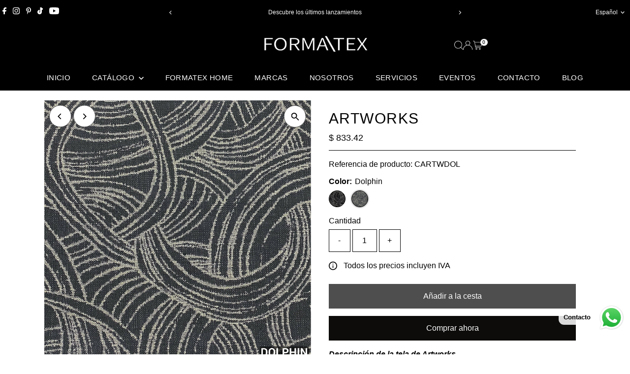

--- FILE ---
content_type: text/html; charset=utf-8
request_url: https://formatex.com.mx/products/artworks?variant=42407287390346
body_size: 31948
content:
<!doctype html>
<html class="no-js" lang="es">
  <head>
    <meta charset="utf-8">
    <meta name="viewport" content="width=device-width,initial-scale=1">

    <!-- Establish early connection to external domains -->
    <link rel="preconnect" href="https://cdn.shopify.com" crossorigin>
    <link rel="preconnect" href="https://fonts.shopify.com" crossorigin>
    <link rel="preconnect" href="https://monorail-edge.shopifysvc.com">
    <link rel="preconnect" href="//ajax.googleapis.com" crossorigin><!-- Preload onDomain stylesheets and script libraries -->
    <link rel="preload" href="//formatex.com.mx/cdn/shop/t/13/assets/stylesheet.css?v=57813942935398681291760022913" as="style">
    <link rel="preload" href="//formatex.com.mx/cdn/shop/t/13/assets/vendor-flickity.css?3479" as="style">
    <link rel="preload" as="font" href="" type="font/woff2" crossorigin>
    <link rel="preload" as="font" href="" type="font/woff2" crossorigin>
    <link rel="preload" as="font" href="" type="font/woff2" crossorigin>
    <link rel="preload" href="//formatex.com.mx/cdn/shop/t/13/assets/eventemitter3.min.js?v=27939738353326123541760022913" as="script">
    <link rel="preload" href="//formatex.com.mx/cdn/shop/t/13/assets/vendor-video.js?v=112486824910932804751760022913" as="script">
    <link rel="preload" href="//formatex.com.mx/cdn/shop/t/13/assets/theme.js?v=166561411811736117661760022913" as="script">

    <link rel="shortcut icon" href="//formatex.com.mx/cdn/shop/files/FORMATEX_0729c388-f0e1-4c20-86ee-f5fd11eeeb84.jpg?crop=center&height=32&v=1713553441&width=32" type="image/png">
    <link rel="canonical" href="https://formatex.com.mx/products/artworks">

    <title>
      ARTWORKS
      
      
       &ndash; FORMATEX 
    </title>
    <meta name="description" content="Descripción de la tela de Artworks. Artworks es una tela de nuestra nueva línea agradable al tacto, accesible y visualmente atractiva dado al diferente uso de colores que tienen los hilos. La tela es tan extremadamente versátil que la elección de un color es el único factor determinante en la decoración.   ¿Cómo limpia">

    
 <script type="application/ld+json">
   {"@context":"http:\/\/schema.org\/","@id":"\/products\/artworks#product","@type":"ProductGroup","brand":{"@type":"Brand","name":"FORMATEX"},"category":"","description":"Descripción de la tela de Artworks.\nArtworks es una tela de nuestra nueva línea agradable al tacto, accesible y visualmente atractiva dado al diferente uso de colores que tienen los hilos. La tela es tan extremadamente versátil que la elección de un color es el único factor determinante en la decoración.\n \n¿Cómo limpiar mi tela sin dañarla?\n1. Retire los residuos hasta no dejar suciedad.2. Agrega agua tibia y jabón líquido para prendas delicadas.3. Remueva con un cepillo SUAVE el exceso de jabón en forma de círculos de afuera  hacia adentro .4. Mojar un trapo de microfibra con agua fría y frotar para eliminar cualquier residuo de jabón.5. Déjalo secar por más de una hora, antes de usar esa parte del mueble.6. NO USAR BLANQUEADORES o detergentes ya que pueden desteñir o cambiar el tono de la tela.\n\n\n\n\n\n\n\n\n\n\n\n\n\n\n                 ","hasVariant":[{"@id":"\/products\/artworks?variant=42407287357578#variant","@type":"Product","image":"https:\/\/formatex.com.mx\/cdn\/shop\/products\/ARTWORKSBLACK.jpg?v=1752882149\u0026width=1920","name":"ARTWORKS - Black","offers":{"@id":"\/products\/artworks?variant=42407287357578#offer","@type":"Offer","availability":"http:\/\/schema.org\/InStock","price":"833.42","priceCurrency":"MXN","url":"https:\/\/formatex.com.mx\/products\/artworks?variant=42407287357578"},"sku":"CARTWBLA"},{"@id":"\/products\/artworks?variant=42407287390346#variant","@type":"Product","image":"https:\/\/formatex.com.mx\/cdn\/shop\/products\/ARTWORKSDOLPHIN.jpg?v=1752882149\u0026width=1920","name":"ARTWORKS - Dolphin","offers":{"@id":"\/products\/artworks?variant=42407287390346#offer","@type":"Offer","availability":"http:\/\/schema.org\/InStock","price":"833.42","priceCurrency":"MXN","url":"https:\/\/formatex.com.mx\/products\/artworks?variant=42407287390346"},"sku":"CARTWDOL"}],"name":"ARTWORKS","productGroupID":"7559491584138","url":"https:\/\/formatex.com.mx\/products\/artworks"}
 </script>

    
<meta property="og:image" content="http://formatex.com.mx/cdn/shop/products/ARTWORKSBLACK.jpg?v=1752882149&width=1024">
  <meta property="og:image:secure_url" content="https://formatex.com.mx/cdn/shop/products/ARTWORKSBLACK.jpg?v=1752882149&width=1024">
  <meta property="og:image:width" content="1080">
  <meta property="og:image:height" content="1080">
<meta property="og:site_name" content="FORMATEX ">



<meta name="twitter:card" content="summary">


<meta name="twitter:site" content="@">


<meta name="twitter:title" content="ARTWORKS">
<meta name="twitter:description" content="Descripción de la tela de Artworks.
Artworks es una tela de nuestra nueva línea agradable al tacto, accesible y visualmente atractiva dado al diferente uso de colores que tienen los hilos. La tela es ">
<meta name="twitter:image" content="https://formatex.com.mx/cdn/shop/products/ARTWORKSBLACK.jpg?v=1752882149&width=1024">
<meta name="twitter:image:width" content="480">
<meta name="twitter:image:height" content="480">


    <style data-shopify>
:root {
    --main-family: "system_ui", -apple-system, 'Segoe UI', Roboto, 'Helvetica Neue', 'Noto Sans', 'Liberation Sans', Arial, sans-serif, 'Apple Color Emoji', 'Segoe UI Emoji', 'Segoe UI Symbol', 'Noto Color Emoji';
    --main-weight: 400;
    --main-style: normal;
    --main-spacing: 0em;
    --nav-family: "system_ui", -apple-system, 'Segoe UI', Roboto, 'Helvetica Neue', 'Noto Sans', 'Liberation Sans', Arial, sans-serif, 'Apple Color Emoji', 'Segoe UI Emoji', 'Segoe UI Symbol', 'Noto Color Emoji';
    --nav-weight: 400;
    --nav-style: normal;
    --nav-spacing: 0.025em;
    --heading-family: Helvetica, Arial, sans-serif;
    --heading-weight: 400;
    --heading-style: normal;
    --heading-spacing: 0.050em;
    --font-size: 16px;
    --font-size-sm: 11px;
    --font-size-reset: 16px;
    --nav-size: 15px;
    --h1-size: 30px;
    --h2-size: 26px;
    --h3-size: 17px;
    --header-wrapper-background: #000000;
    --background: #ffffff;
    --background-darken: #f9f9f9;
    --header-link-color: #f0f0f0;
    --announcement-background: #000000;
    --announcement-text: #ffffff;
    --header-icons: #ffffff;
    --header-icons-hover: #ffffff;
    --cart-count-background: #f5f5f5;
    --cart-count-text: #000000;
    --text-color: #000000;
    --link-color: #000000;
    --sale-color: #cc0000;
    --dotted-color: #000000;
    --button-color: #0d0c0b;
    --button-hover: #000000;
    --button-text: #ffffff;
    --secondary-button-color: #4e4e4e;
    --secondary-button-hover: #4e4e4e;
    --secondary-button-text: #ffffff;
    --direction-color: #000000;
    --direction-background: #ffffff;
    --direction-hover: #4e4e4e;
    --footer-background: #000000;
    --footer-text: #ffffff;
    --footer-icons-color: #ffffff;
    --footer-input: #ffffff;
    --footer-input-text: #ffffff;
    --footer-button: #a29f9b;
    --footer-button-text: #ffffff;
    --nav-color: #ffffff;
    --nav-hover-color: #838383;
    --nav-background-color: #000000;
    --nav-hover-link-color: #0d0c0b;
    --nav-border-color: rgba(0,0,0,0);
    --dropdown-background-color: #ffffff;
    --dropdown-link-color: #000000;
    --dropdown-link-hover-color: #000000;
    --dropdown-min-width: 220px;
    --free-shipping-bg: #dddddd;
    --free-shipping-text: #222222;
    --error-color: #c60808;
    --error-color-light: #fdd0d0;
    --success-color: #2e8d32;
    --swatch-height: 40px;
    --swatch-width: 44px;
    --tool-tip-width: -20;
    --icon-border-color: #e6e6e6;
    --select-arrow-bg: url(//formatex.com.mx/cdn/shop/t/13/assets/select-arrow.png?v=112595941721225094991760022913);
    --keyboard-focus-color: #000000;
    --keyboard-focus-border-style: dotted;
    --keyboard-focus-border-weight: 1;
    --price-unit-price: #999999;
    --color-filter-size: 20px;
    --color-body-text: var(--text-color);
    --color-body: var(--background);
    --color-bg: var(--background);
    --section-margins: 40px;

    --star-active: #ffd450;
    --star-inactive: rgb(204, 204, 204);
    --age-text-color: #262b2c;
    --age-bg-color: #faf4e8;

    --section-caption-space: 15px;

    
      --button-corners: 0;
    

    --section-background: #ffffff;
    --shopify-accelerated-checkout-inline-alignment: center;

  }
  @media (max-width: 740px) {
    :root {
      --font-size: calc(16px - (16px * 0.15));
      --nav-size: calc(15px - (15px * 0.15));
      --h1-size: calc(30px - (30px * 0.15));
      --h2-size: calc(26px - (26px * 0.15));
      --h3-size: calc(17px - (17px * 0.15));
      --font-size-reset: var(--font-size);
    }
  }
</style>


    <link rel="stylesheet" href="//formatex.com.mx/cdn/shop/t/13/assets/stylesheet.css?v=57813942935398681291760022913" type="text/css">
    <link rel="stylesheet" href="//formatex.com.mx/cdn/shop/t/13/assets/vendor-flickity.css?3479" type="text/css">

    <style>
      
      
      
      
      
      
    </style>

    <script>window.performance && window.performance.mark && window.performance.mark('shopify.content_for_header.start');</script><meta name="google-site-verification" content="UjT8bWTI7urNv0sgHIdfpC6x8nhcH1-5hxEur7IvcxQ">
<meta id="shopify-digital-wallet" name="shopify-digital-wallet" content="/38296354954/digital_wallets/dialog">
<meta name="shopify-checkout-api-token" content="2f9f45c97c8095f7b2f490416572441c">
<meta id="in-context-paypal-metadata" data-shop-id="38296354954" data-venmo-supported="false" data-environment="production" data-locale="es_ES" data-paypal-v4="true" data-currency="MXN">
<link rel="alternate" hreflang="x-default" href="https://formatex.com.mx/products/artworks">
<link rel="alternate" hreflang="es" href="https://formatex.com.mx/products/artworks">
<link rel="alternate" hreflang="en" href="https://formatex.com.mx/en/products/artworks">
<link rel="alternate" type="application/json+oembed" href="https://formatex.com.mx/products/artworks.oembed">
<script async="async" src="/checkouts/internal/preloads.js?locale=es-MX"></script>
<script id="shopify-features" type="application/json">{"accessToken":"2f9f45c97c8095f7b2f490416572441c","betas":["rich-media-storefront-analytics"],"domain":"formatex.com.mx","predictiveSearch":true,"shopId":38296354954,"locale":"es"}</script>
<script>var Shopify = Shopify || {};
Shopify.shop = "forma-tex.myshopify.com";
Shopify.locale = "es";
Shopify.currency = {"active":"MXN","rate":"1.0"};
Shopify.country = "MX";
Shopify.theme = {"name":"Copia actualizada de Testament","id":147684262026,"schema_name":"Testament","schema_version":"15.1.1","theme_store_id":623,"role":"main"};
Shopify.theme.handle = "null";
Shopify.theme.style = {"id":null,"handle":null};
Shopify.cdnHost = "formatex.com.mx/cdn";
Shopify.routes = Shopify.routes || {};
Shopify.routes.root = "/";</script>
<script type="module">!function(o){(o.Shopify=o.Shopify||{}).modules=!0}(window);</script>
<script>!function(o){function n(){var o=[];function n(){o.push(Array.prototype.slice.apply(arguments))}return n.q=o,n}var t=o.Shopify=o.Shopify||{};t.loadFeatures=n(),t.autoloadFeatures=n()}(window);</script>
<script id="shop-js-analytics" type="application/json">{"pageType":"product"}</script>
<script defer="defer" async type="module" src="//formatex.com.mx/cdn/shopifycloud/shop-js/modules/v2/client.init-shop-cart-sync_CvZOh8Af.es.esm.js"></script>
<script defer="defer" async type="module" src="//formatex.com.mx/cdn/shopifycloud/shop-js/modules/v2/chunk.common_3Rxs6Qxh.esm.js"></script>
<script type="module">
  await import("//formatex.com.mx/cdn/shopifycloud/shop-js/modules/v2/client.init-shop-cart-sync_CvZOh8Af.es.esm.js");
await import("//formatex.com.mx/cdn/shopifycloud/shop-js/modules/v2/chunk.common_3Rxs6Qxh.esm.js");

  window.Shopify.SignInWithShop?.initShopCartSync?.({"fedCMEnabled":true,"windoidEnabled":true});

</script>
<script>(function() {
  var isLoaded = false;
  function asyncLoad() {
    if (isLoaded) return;
    isLoaded = true;
    var urls = ["https:\/\/sales-pop.carecart.io\/lib\/salesnotifier.js?shop=forma-tex.myshopify.com"];
    for (var i = 0; i < urls.length; i++) {
      var s = document.createElement('script');
      s.type = 'text/javascript';
      s.async = true;
      s.src = urls[i];
      var x = document.getElementsByTagName('script')[0];
      x.parentNode.insertBefore(s, x);
    }
  };
  if(window.attachEvent) {
    window.attachEvent('onload', asyncLoad);
  } else {
    window.addEventListener('load', asyncLoad, false);
  }
})();</script>
<script id="__st">var __st={"a":38296354954,"offset":-21600,"reqid":"0f4d7e11-4e61-4a13-9521-7ec5a141e2ea-1768767967","pageurl":"formatex.com.mx\/products\/artworks?variant=42407287390346","u":"f26f7cba30ac","p":"product","rtyp":"product","rid":7559491584138};</script>
<script>window.ShopifyPaypalV4VisibilityTracking = true;</script>
<script id="captcha-bootstrap">!function(){'use strict';const t='contact',e='account',n='new_comment',o=[[t,t],['blogs',n],['comments',n],[t,'customer']],c=[[e,'customer_login'],[e,'guest_login'],[e,'recover_customer_password'],[e,'create_customer']],r=t=>t.map((([t,e])=>`form[action*='/${t}']:not([data-nocaptcha='true']) input[name='form_type'][value='${e}']`)).join(','),a=t=>()=>t?[...document.querySelectorAll(t)].map((t=>t.form)):[];function s(){const t=[...o],e=r(t);return a(e)}const i='password',u='form_key',d=['recaptcha-v3-token','g-recaptcha-response','h-captcha-response',i],f=()=>{try{return window.sessionStorage}catch{return}},m='__shopify_v',_=t=>t.elements[u];function p(t,e,n=!1){try{const o=window.sessionStorage,c=JSON.parse(o.getItem(e)),{data:r}=function(t){const{data:e,action:n}=t;return t[m]||n?{data:e,action:n}:{data:t,action:n}}(c);for(const[e,n]of Object.entries(r))t.elements[e]&&(t.elements[e].value=n);n&&o.removeItem(e)}catch(o){console.error('form repopulation failed',{error:o})}}const l='form_type',E='cptcha';function T(t){t.dataset[E]=!0}const w=window,h=w.document,L='Shopify',v='ce_forms',y='captcha';let A=!1;((t,e)=>{const n=(g='f06e6c50-85a8-45c8-87d0-21a2b65856fe',I='https://cdn.shopify.com/shopifycloud/storefront-forms-hcaptcha/ce_storefront_forms_captcha_hcaptcha.v1.5.2.iife.js',D={infoText:'Protegido por hCaptcha',privacyText:'Privacidad',termsText:'Términos'},(t,e,n)=>{const o=w[L][v],c=o.bindForm;if(c)return c(t,g,e,D).then(n);var r;o.q.push([[t,g,e,D],n]),r=I,A||(h.body.append(Object.assign(h.createElement('script'),{id:'captcha-provider',async:!0,src:r})),A=!0)});var g,I,D;w[L]=w[L]||{},w[L][v]=w[L][v]||{},w[L][v].q=[],w[L][y]=w[L][y]||{},w[L][y].protect=function(t,e){n(t,void 0,e),T(t)},Object.freeze(w[L][y]),function(t,e,n,w,h,L){const[v,y,A,g]=function(t,e,n){const i=e?o:[],u=t?c:[],d=[...i,...u],f=r(d),m=r(i),_=r(d.filter((([t,e])=>n.includes(e))));return[a(f),a(m),a(_),s()]}(w,h,L),I=t=>{const e=t.target;return e instanceof HTMLFormElement?e:e&&e.form},D=t=>v().includes(t);t.addEventListener('submit',(t=>{const e=I(t);if(!e)return;const n=D(e)&&!e.dataset.hcaptchaBound&&!e.dataset.recaptchaBound,o=_(e),c=g().includes(e)&&(!o||!o.value);(n||c)&&t.preventDefault(),c&&!n&&(function(t){try{if(!f())return;!function(t){const e=f();if(!e)return;const n=_(t);if(!n)return;const o=n.value;o&&e.removeItem(o)}(t);const e=Array.from(Array(32),(()=>Math.random().toString(36)[2])).join('');!function(t,e){_(t)||t.append(Object.assign(document.createElement('input'),{type:'hidden',name:u})),t.elements[u].value=e}(t,e),function(t,e){const n=f();if(!n)return;const o=[...t.querySelectorAll(`input[type='${i}']`)].map((({name:t})=>t)),c=[...d,...o],r={};for(const[a,s]of new FormData(t).entries())c.includes(a)||(r[a]=s);n.setItem(e,JSON.stringify({[m]:1,action:t.action,data:r}))}(t,e)}catch(e){console.error('failed to persist form',e)}}(e),e.submit())}));const S=(t,e)=>{t&&!t.dataset[E]&&(n(t,e.some((e=>e===t))),T(t))};for(const o of['focusin','change'])t.addEventListener(o,(t=>{const e=I(t);D(e)&&S(e,y())}));const B=e.get('form_key'),M=e.get(l),P=B&&M;t.addEventListener('DOMContentLoaded',(()=>{const t=y();if(P)for(const e of t)e.elements[l].value===M&&p(e,B);[...new Set([...A(),...v().filter((t=>'true'===t.dataset.shopifyCaptcha))])].forEach((e=>S(e,t)))}))}(h,new URLSearchParams(w.location.search),n,t,e,['guest_login'])})(!0,!0)}();</script>
<script integrity="sha256-4kQ18oKyAcykRKYeNunJcIwy7WH5gtpwJnB7kiuLZ1E=" data-source-attribution="shopify.loadfeatures" defer="defer" src="//formatex.com.mx/cdn/shopifycloud/storefront/assets/storefront/load_feature-a0a9edcb.js" crossorigin="anonymous"></script>
<script data-source-attribution="shopify.dynamic_checkout.dynamic.init">var Shopify=Shopify||{};Shopify.PaymentButton=Shopify.PaymentButton||{isStorefrontPortableWallets:!0,init:function(){window.Shopify.PaymentButton.init=function(){};var t=document.createElement("script");t.src="https://formatex.com.mx/cdn/shopifycloud/portable-wallets/latest/portable-wallets.es.js",t.type="module",document.head.appendChild(t)}};
</script>
<script data-source-attribution="shopify.dynamic_checkout.buyer_consent">
  function portableWalletsHideBuyerConsent(e){var t=document.getElementById("shopify-buyer-consent"),n=document.getElementById("shopify-subscription-policy-button");t&&n&&(t.classList.add("hidden"),t.setAttribute("aria-hidden","true"),n.removeEventListener("click",e))}function portableWalletsShowBuyerConsent(e){var t=document.getElementById("shopify-buyer-consent"),n=document.getElementById("shopify-subscription-policy-button");t&&n&&(t.classList.remove("hidden"),t.removeAttribute("aria-hidden"),n.addEventListener("click",e))}window.Shopify?.PaymentButton&&(window.Shopify.PaymentButton.hideBuyerConsent=portableWalletsHideBuyerConsent,window.Shopify.PaymentButton.showBuyerConsent=portableWalletsShowBuyerConsent);
</script>
<script>
  function portableWalletsCleanup(e){e&&e.src&&console.error("Failed to load portable wallets script "+e.src);var t=document.querySelectorAll("shopify-accelerated-checkout .shopify-payment-button__skeleton, shopify-accelerated-checkout-cart .wallet-cart-button__skeleton"),e=document.getElementById("shopify-buyer-consent");for(let e=0;e<t.length;e++)t[e].remove();e&&e.remove()}function portableWalletsNotLoadedAsModule(e){e instanceof ErrorEvent&&"string"==typeof e.message&&e.message.includes("import.meta")&&"string"==typeof e.filename&&e.filename.includes("portable-wallets")&&(window.removeEventListener("error",portableWalletsNotLoadedAsModule),window.Shopify.PaymentButton.failedToLoad=e,"loading"===document.readyState?document.addEventListener("DOMContentLoaded",window.Shopify.PaymentButton.init):window.Shopify.PaymentButton.init())}window.addEventListener("error",portableWalletsNotLoadedAsModule);
</script>

<script type="module" src="https://formatex.com.mx/cdn/shopifycloud/portable-wallets/latest/portable-wallets.es.js" onError="portableWalletsCleanup(this)" crossorigin="anonymous"></script>
<script nomodule>
  document.addEventListener("DOMContentLoaded", portableWalletsCleanup);
</script>

<link id="shopify-accelerated-checkout-styles" rel="stylesheet" media="screen" href="https://formatex.com.mx/cdn/shopifycloud/portable-wallets/latest/accelerated-checkout-backwards-compat.css" crossorigin="anonymous">
<style id="shopify-accelerated-checkout-cart">
        #shopify-buyer-consent {
  margin-top: 1em;
  display: inline-block;
  width: 100%;
}

#shopify-buyer-consent.hidden {
  display: none;
}

#shopify-subscription-policy-button {
  background: none;
  border: none;
  padding: 0;
  text-decoration: underline;
  font-size: inherit;
  cursor: pointer;
}

#shopify-subscription-policy-button::before {
  box-shadow: none;
}

      </style>

<script>window.performance && window.performance.mark && window.performance.mark('shopify.content_for_header.end');</script>
  <!-- BEGIN app block: shopify://apps/klaviyo-email-marketing-sms/blocks/klaviyo-onsite-embed/2632fe16-c075-4321-a88b-50b567f42507 -->












  <script async src="https://static.klaviyo.com/onsite/js/UdJ3Cg/klaviyo.js?company_id=UdJ3Cg"></script>
  <script>!function(){if(!window.klaviyo){window._klOnsite=window._klOnsite||[];try{window.klaviyo=new Proxy({},{get:function(n,i){return"push"===i?function(){var n;(n=window._klOnsite).push.apply(n,arguments)}:function(){for(var n=arguments.length,o=new Array(n),w=0;w<n;w++)o[w]=arguments[w];var t="function"==typeof o[o.length-1]?o.pop():void 0,e=new Promise((function(n){window._klOnsite.push([i].concat(o,[function(i){t&&t(i),n(i)}]))}));return e}}})}catch(n){window.klaviyo=window.klaviyo||[],window.klaviyo.push=function(){var n;(n=window._klOnsite).push.apply(n,arguments)}}}}();</script>

  
    <script id="viewed_product">
      if (item == null) {
        var _learnq = _learnq || [];

        var MetafieldReviews = null
        var MetafieldYotpoRating = null
        var MetafieldYotpoCount = null
        var MetafieldLooxRating = null
        var MetafieldLooxCount = null
        var okendoProduct = null
        var okendoProductReviewCount = null
        var okendoProductReviewAverageValue = null
        try {
          // The following fields are used for Customer Hub recently viewed in order to add reviews.
          // This information is not part of __kla_viewed. Instead, it is part of __kla_viewed_reviewed_items
          MetafieldReviews = {};
          MetafieldYotpoRating = null
          MetafieldYotpoCount = null
          MetafieldLooxRating = null
          MetafieldLooxCount = null

          okendoProduct = null
          // If the okendo metafield is not legacy, it will error, which then requires the new json formatted data
          if (okendoProduct && 'error' in okendoProduct) {
            okendoProduct = null
          }
          okendoProductReviewCount = okendoProduct ? okendoProduct.reviewCount : null
          okendoProductReviewAverageValue = okendoProduct ? okendoProduct.reviewAverageValue : null
        } catch (error) {
          console.error('Error in Klaviyo onsite reviews tracking:', error);
        }

        var item = {
          Name: "ARTWORKS",
          ProductID: 7559491584138,
          Categories: ["JACQUARD"],
          ImageURL: "https://formatex.com.mx/cdn/shop/products/ARTWORKSBLACK_grande.jpg?v=1752882149",
          URL: "https://formatex.com.mx/products/artworks",
          Brand: "FORMATEX",
          Price: "$ 833.42",
          Value: "833.42",
          CompareAtPrice: "$ 0.00"
        };
        _learnq.push(['track', 'Viewed Product', item]);
        _learnq.push(['trackViewedItem', {
          Title: item.Name,
          ItemId: item.ProductID,
          Categories: item.Categories,
          ImageUrl: item.ImageURL,
          Url: item.URL,
          Metadata: {
            Brand: item.Brand,
            Price: item.Price,
            Value: item.Value,
            CompareAtPrice: item.CompareAtPrice
          },
          metafields:{
            reviews: MetafieldReviews,
            yotpo:{
              rating: MetafieldYotpoRating,
              count: MetafieldYotpoCount,
            },
            loox:{
              rating: MetafieldLooxRating,
              count: MetafieldLooxCount,
            },
            okendo: {
              rating: okendoProductReviewAverageValue,
              count: okendoProductReviewCount,
            }
          }
        }]);
      }
    </script>
  




  <script>
    window.klaviyoReviewsProductDesignMode = false
  </script>







<!-- END app block --><script src="https://cdn.shopify.com/extensions/019b6dda-9f81-7c8b-b5f5-7756ae4a26fb/dondy-whatsapp-chat-widget-85/assets/ChatBubble.js" type="text/javascript" defer="defer"></script>
<link href="https://cdn.shopify.com/extensions/019b6dda-9f81-7c8b-b5f5-7756ae4a26fb/dondy-whatsapp-chat-widget-85/assets/ChatBubble.css" rel="stylesheet" type="text/css" media="all">
<link href="https://monorail-edge.shopifysvc.com" rel="dns-prefetch">
<script>(function(){if ("sendBeacon" in navigator && "performance" in window) {try {var session_token_from_headers = performance.getEntriesByType('navigation')[0].serverTiming.find(x => x.name == '_s').description;} catch {var session_token_from_headers = undefined;}var session_cookie_matches = document.cookie.match(/_shopify_s=([^;]*)/);var session_token_from_cookie = session_cookie_matches && session_cookie_matches.length === 2 ? session_cookie_matches[1] : "";var session_token = session_token_from_headers || session_token_from_cookie || "";function handle_abandonment_event(e) {var entries = performance.getEntries().filter(function(entry) {return /monorail-edge.shopifysvc.com/.test(entry.name);});if (!window.abandonment_tracked && entries.length === 0) {window.abandonment_tracked = true;var currentMs = Date.now();var navigation_start = performance.timing.navigationStart;var payload = {shop_id: 38296354954,url: window.location.href,navigation_start,duration: currentMs - navigation_start,session_token,page_type: "product"};window.navigator.sendBeacon("https://monorail-edge.shopifysvc.com/v1/produce", JSON.stringify({schema_id: "online_store_buyer_site_abandonment/1.1",payload: payload,metadata: {event_created_at_ms: currentMs,event_sent_at_ms: currentMs}}));}}window.addEventListener('pagehide', handle_abandonment_event);}}());</script>
<script id="web-pixels-manager-setup">(function e(e,d,r,n,o){if(void 0===o&&(o={}),!Boolean(null===(a=null===(i=window.Shopify)||void 0===i?void 0:i.analytics)||void 0===a?void 0:a.replayQueue)){var i,a;window.Shopify=window.Shopify||{};var t=window.Shopify;t.analytics=t.analytics||{};var s=t.analytics;s.replayQueue=[],s.publish=function(e,d,r){return s.replayQueue.push([e,d,r]),!0};try{self.performance.mark("wpm:start")}catch(e){}var l=function(){var e={modern:/Edge?\/(1{2}[4-9]|1[2-9]\d|[2-9]\d{2}|\d{4,})\.\d+(\.\d+|)|Firefox\/(1{2}[4-9]|1[2-9]\d|[2-9]\d{2}|\d{4,})\.\d+(\.\d+|)|Chrom(ium|e)\/(9{2}|\d{3,})\.\d+(\.\d+|)|(Maci|X1{2}).+ Version\/(15\.\d+|(1[6-9]|[2-9]\d|\d{3,})\.\d+)([,.]\d+|)( \(\w+\)|)( Mobile\/\w+|) Safari\/|Chrome.+OPR\/(9{2}|\d{3,})\.\d+\.\d+|(CPU[ +]OS|iPhone[ +]OS|CPU[ +]iPhone|CPU IPhone OS|CPU iPad OS)[ +]+(15[._]\d+|(1[6-9]|[2-9]\d|\d{3,})[._]\d+)([._]\d+|)|Android:?[ /-](13[3-9]|1[4-9]\d|[2-9]\d{2}|\d{4,})(\.\d+|)(\.\d+|)|Android.+Firefox\/(13[5-9]|1[4-9]\d|[2-9]\d{2}|\d{4,})\.\d+(\.\d+|)|Android.+Chrom(ium|e)\/(13[3-9]|1[4-9]\d|[2-9]\d{2}|\d{4,})\.\d+(\.\d+|)|SamsungBrowser\/([2-9]\d|\d{3,})\.\d+/,legacy:/Edge?\/(1[6-9]|[2-9]\d|\d{3,})\.\d+(\.\d+|)|Firefox\/(5[4-9]|[6-9]\d|\d{3,})\.\d+(\.\d+|)|Chrom(ium|e)\/(5[1-9]|[6-9]\d|\d{3,})\.\d+(\.\d+|)([\d.]+$|.*Safari\/(?![\d.]+ Edge\/[\d.]+$))|(Maci|X1{2}).+ Version\/(10\.\d+|(1[1-9]|[2-9]\d|\d{3,})\.\d+)([,.]\d+|)( \(\w+\)|)( Mobile\/\w+|) Safari\/|Chrome.+OPR\/(3[89]|[4-9]\d|\d{3,})\.\d+\.\d+|(CPU[ +]OS|iPhone[ +]OS|CPU[ +]iPhone|CPU IPhone OS|CPU iPad OS)[ +]+(10[._]\d+|(1[1-9]|[2-9]\d|\d{3,})[._]\d+)([._]\d+|)|Android:?[ /-](13[3-9]|1[4-9]\d|[2-9]\d{2}|\d{4,})(\.\d+|)(\.\d+|)|Mobile Safari.+OPR\/([89]\d|\d{3,})\.\d+\.\d+|Android.+Firefox\/(13[5-9]|1[4-9]\d|[2-9]\d{2}|\d{4,})\.\d+(\.\d+|)|Android.+Chrom(ium|e)\/(13[3-9]|1[4-9]\d|[2-9]\d{2}|\d{4,})\.\d+(\.\d+|)|Android.+(UC? ?Browser|UCWEB|U3)[ /]?(15\.([5-9]|\d{2,})|(1[6-9]|[2-9]\d|\d{3,})\.\d+)\.\d+|SamsungBrowser\/(5\.\d+|([6-9]|\d{2,})\.\d+)|Android.+MQ{2}Browser\/(14(\.(9|\d{2,})|)|(1[5-9]|[2-9]\d|\d{3,})(\.\d+|))(\.\d+|)|K[Aa][Ii]OS\/(3\.\d+|([4-9]|\d{2,})\.\d+)(\.\d+|)/},d=e.modern,r=e.legacy,n=navigator.userAgent;return n.match(d)?"modern":n.match(r)?"legacy":"unknown"}(),u="modern"===l?"modern":"legacy",c=(null!=n?n:{modern:"",legacy:""})[u],f=function(e){return[e.baseUrl,"/wpm","/b",e.hashVersion,"modern"===e.buildTarget?"m":"l",".js"].join("")}({baseUrl:d,hashVersion:r,buildTarget:u}),m=function(e){var d=e.version,r=e.bundleTarget,n=e.surface,o=e.pageUrl,i=e.monorailEndpoint;return{emit:function(e){var a=e.status,t=e.errorMsg,s=(new Date).getTime(),l=JSON.stringify({metadata:{event_sent_at_ms:s},events:[{schema_id:"web_pixels_manager_load/3.1",payload:{version:d,bundle_target:r,page_url:o,status:a,surface:n,error_msg:t},metadata:{event_created_at_ms:s}}]});if(!i)return console&&console.warn&&console.warn("[Web Pixels Manager] No Monorail endpoint provided, skipping logging."),!1;try{return self.navigator.sendBeacon.bind(self.navigator)(i,l)}catch(e){}var u=new XMLHttpRequest;try{return u.open("POST",i,!0),u.setRequestHeader("Content-Type","text/plain"),u.send(l),!0}catch(e){return console&&console.warn&&console.warn("[Web Pixels Manager] Got an unhandled error while logging to Monorail."),!1}}}}({version:r,bundleTarget:l,surface:e.surface,pageUrl:self.location.href,monorailEndpoint:e.monorailEndpoint});try{o.browserTarget=l,function(e){var d=e.src,r=e.async,n=void 0===r||r,o=e.onload,i=e.onerror,a=e.sri,t=e.scriptDataAttributes,s=void 0===t?{}:t,l=document.createElement("script"),u=document.querySelector("head"),c=document.querySelector("body");if(l.async=n,l.src=d,a&&(l.integrity=a,l.crossOrigin="anonymous"),s)for(var f in s)if(Object.prototype.hasOwnProperty.call(s,f))try{l.dataset[f]=s[f]}catch(e){}if(o&&l.addEventListener("load",o),i&&l.addEventListener("error",i),u)u.appendChild(l);else{if(!c)throw new Error("Did not find a head or body element to append the script");c.appendChild(l)}}({src:f,async:!0,onload:function(){if(!function(){var e,d;return Boolean(null===(d=null===(e=window.Shopify)||void 0===e?void 0:e.analytics)||void 0===d?void 0:d.initialized)}()){var d=window.webPixelsManager.init(e)||void 0;if(d){var r=window.Shopify.analytics;r.replayQueue.forEach((function(e){var r=e[0],n=e[1],o=e[2];d.publishCustomEvent(r,n,o)})),r.replayQueue=[],r.publish=d.publishCustomEvent,r.visitor=d.visitor,r.initialized=!0}}},onerror:function(){return m.emit({status:"failed",errorMsg:"".concat(f," has failed to load")})},sri:function(e){var d=/^sha384-[A-Za-z0-9+/=]+$/;return"string"==typeof e&&d.test(e)}(c)?c:"",scriptDataAttributes:o}),m.emit({status:"loading"})}catch(e){m.emit({status:"failed",errorMsg:(null==e?void 0:e.message)||"Unknown error"})}}})({shopId: 38296354954,storefrontBaseUrl: "https://formatex.com.mx",extensionsBaseUrl: "https://extensions.shopifycdn.com/cdn/shopifycloud/web-pixels-manager",monorailEndpoint: "https://monorail-edge.shopifysvc.com/unstable/produce_batch",surface: "storefront-renderer",enabledBetaFlags: ["2dca8a86"],webPixelsConfigList: [{"id":"424312970","configuration":"{\"config\":\"{\\\"pixel_id\\\":\\\"AW-612296472\\\",\\\"target_country\\\":\\\"MX\\\",\\\"gtag_events\\\":[{\\\"type\\\":\\\"search\\\",\\\"action_label\\\":\\\"AW-612296472\\\/XHBfCMOQq_UBEJjO-6MC\\\"},{\\\"type\\\":\\\"begin_checkout\\\",\\\"action_label\\\":\\\"AW-612296472\\\/QoGnCMCQq_UBEJjO-6MC\\\"},{\\\"type\\\":\\\"view_item\\\",\\\"action_label\\\":[\\\"AW-612296472\\\/5e0PCLqQq_UBEJjO-6MC\\\",\\\"MC-MHCJLQDRNY\\\"]},{\\\"type\\\":\\\"purchase\\\",\\\"action_label\\\":[\\\"AW-612296472\\\/1vjiCLeQq_UBEJjO-6MC\\\",\\\"MC-MHCJLQDRNY\\\"]},{\\\"type\\\":\\\"page_view\\\",\\\"action_label\\\":[\\\"AW-612296472\\\/j5G5CLSQq_UBEJjO-6MC\\\",\\\"MC-MHCJLQDRNY\\\"]},{\\\"type\\\":\\\"add_payment_info\\\",\\\"action_label\\\":\\\"AW-612296472\\\/VLuOCMaQq_UBEJjO-6MC\\\"},{\\\"type\\\":\\\"add_to_cart\\\",\\\"action_label\\\":\\\"AW-612296472\\\/1_SnCL2Qq_UBEJjO-6MC\\\"}],\\\"enable_monitoring_mode\\\":false}\"}","eventPayloadVersion":"v1","runtimeContext":"OPEN","scriptVersion":"b2a88bafab3e21179ed38636efcd8a93","type":"APP","apiClientId":1780363,"privacyPurposes":[],"dataSharingAdjustments":{"protectedCustomerApprovalScopes":["read_customer_address","read_customer_email","read_customer_name","read_customer_personal_data","read_customer_phone"]}},{"id":"202670218","configuration":"{\"pixel_id\":\"2786969718219022\",\"pixel_type\":\"facebook_pixel\",\"metaapp_system_user_token\":\"-\"}","eventPayloadVersion":"v1","runtimeContext":"OPEN","scriptVersion":"ca16bc87fe92b6042fbaa3acc2fbdaa6","type":"APP","apiClientId":2329312,"privacyPurposes":["ANALYTICS","MARKETING","SALE_OF_DATA"],"dataSharingAdjustments":{"protectedCustomerApprovalScopes":["read_customer_address","read_customer_email","read_customer_name","read_customer_personal_data","read_customer_phone"]}},{"id":"63340682","configuration":"{\"tagID\":\"2613137215383\"}","eventPayloadVersion":"v1","runtimeContext":"STRICT","scriptVersion":"18031546ee651571ed29edbe71a3550b","type":"APP","apiClientId":3009811,"privacyPurposes":["ANALYTICS","MARKETING","SALE_OF_DATA"],"dataSharingAdjustments":{"protectedCustomerApprovalScopes":["read_customer_address","read_customer_email","read_customer_name","read_customer_personal_data","read_customer_phone"]}},{"id":"72188042","eventPayloadVersion":"v1","runtimeContext":"LAX","scriptVersion":"1","type":"CUSTOM","privacyPurposes":["ANALYTICS"],"name":"Google Analytics tag (migrated)"},{"id":"shopify-app-pixel","configuration":"{}","eventPayloadVersion":"v1","runtimeContext":"STRICT","scriptVersion":"0450","apiClientId":"shopify-pixel","type":"APP","privacyPurposes":["ANALYTICS","MARKETING"]},{"id":"shopify-custom-pixel","eventPayloadVersion":"v1","runtimeContext":"LAX","scriptVersion":"0450","apiClientId":"shopify-pixel","type":"CUSTOM","privacyPurposes":["ANALYTICS","MARKETING"]}],isMerchantRequest: false,initData: {"shop":{"name":"FORMATEX ","paymentSettings":{"currencyCode":"MXN"},"myshopifyDomain":"forma-tex.myshopify.com","countryCode":"MX","storefrontUrl":"https:\/\/formatex.com.mx"},"customer":null,"cart":null,"checkout":null,"productVariants":[{"price":{"amount":833.42,"currencyCode":"MXN"},"product":{"title":"ARTWORKS","vendor":"FORMATEX","id":"7559491584138","untranslatedTitle":"ARTWORKS","url":"\/products\/artworks","type":""},"id":"42407287357578","image":{"src":"\/\/formatex.com.mx\/cdn\/shop\/products\/ARTWORKSBLACK.jpg?v=1752882149"},"sku":"CARTWBLA","title":"Black","untranslatedTitle":"Black"},{"price":{"amount":833.42,"currencyCode":"MXN"},"product":{"title":"ARTWORKS","vendor":"FORMATEX","id":"7559491584138","untranslatedTitle":"ARTWORKS","url":"\/products\/artworks","type":""},"id":"42407287390346","image":{"src":"\/\/formatex.com.mx\/cdn\/shop\/products\/ARTWORKSDOLPHIN.jpg?v=1752882149"},"sku":"CARTWDOL","title":"Dolphin","untranslatedTitle":"Dolphin"}],"purchasingCompany":null},},"https://formatex.com.mx/cdn","fcfee988w5aeb613cpc8e4bc33m6693e112",{"modern":"","legacy":""},{"shopId":"38296354954","storefrontBaseUrl":"https:\/\/formatex.com.mx","extensionBaseUrl":"https:\/\/extensions.shopifycdn.com\/cdn\/shopifycloud\/web-pixels-manager","surface":"storefront-renderer","enabledBetaFlags":"[\"2dca8a86\"]","isMerchantRequest":"false","hashVersion":"fcfee988w5aeb613cpc8e4bc33m6693e112","publish":"custom","events":"[[\"page_viewed\",{}],[\"product_viewed\",{\"productVariant\":{\"price\":{\"amount\":833.42,\"currencyCode\":\"MXN\"},\"product\":{\"title\":\"ARTWORKS\",\"vendor\":\"FORMATEX\",\"id\":\"7559491584138\",\"untranslatedTitle\":\"ARTWORKS\",\"url\":\"\/products\/artworks\",\"type\":\"\"},\"id\":\"42407287390346\",\"image\":{\"src\":\"\/\/formatex.com.mx\/cdn\/shop\/products\/ARTWORKSDOLPHIN.jpg?v=1752882149\"},\"sku\":\"CARTWDOL\",\"title\":\"Dolphin\",\"untranslatedTitle\":\"Dolphin\"}}]]"});</script><script>
  window.ShopifyAnalytics = window.ShopifyAnalytics || {};
  window.ShopifyAnalytics.meta = window.ShopifyAnalytics.meta || {};
  window.ShopifyAnalytics.meta.currency = 'MXN';
  var meta = {"product":{"id":7559491584138,"gid":"gid:\/\/shopify\/Product\/7559491584138","vendor":"FORMATEX","type":"","handle":"artworks","variants":[{"id":42407287357578,"price":83342,"name":"ARTWORKS - Black","public_title":"Black","sku":"CARTWBLA"},{"id":42407287390346,"price":83342,"name":"ARTWORKS - Dolphin","public_title":"Dolphin","sku":"CARTWDOL"}],"remote":false},"page":{"pageType":"product","resourceType":"product","resourceId":7559491584138,"requestId":"0f4d7e11-4e61-4a13-9521-7ec5a141e2ea-1768767967"}};
  for (var attr in meta) {
    window.ShopifyAnalytics.meta[attr] = meta[attr];
  }
</script>
<script class="analytics">
  (function () {
    var customDocumentWrite = function(content) {
      var jquery = null;

      if (window.jQuery) {
        jquery = window.jQuery;
      } else if (window.Checkout && window.Checkout.$) {
        jquery = window.Checkout.$;
      }

      if (jquery) {
        jquery('body').append(content);
      }
    };

    var hasLoggedConversion = function(token) {
      if (token) {
        return document.cookie.indexOf('loggedConversion=' + token) !== -1;
      }
      return false;
    }

    var setCookieIfConversion = function(token) {
      if (token) {
        var twoMonthsFromNow = new Date(Date.now());
        twoMonthsFromNow.setMonth(twoMonthsFromNow.getMonth() + 2);

        document.cookie = 'loggedConversion=' + token + '; expires=' + twoMonthsFromNow;
      }
    }

    var trekkie = window.ShopifyAnalytics.lib = window.trekkie = window.trekkie || [];
    if (trekkie.integrations) {
      return;
    }
    trekkie.methods = [
      'identify',
      'page',
      'ready',
      'track',
      'trackForm',
      'trackLink'
    ];
    trekkie.factory = function(method) {
      return function() {
        var args = Array.prototype.slice.call(arguments);
        args.unshift(method);
        trekkie.push(args);
        return trekkie;
      };
    };
    for (var i = 0; i < trekkie.methods.length; i++) {
      var key = trekkie.methods[i];
      trekkie[key] = trekkie.factory(key);
    }
    trekkie.load = function(config) {
      trekkie.config = config || {};
      trekkie.config.initialDocumentCookie = document.cookie;
      var first = document.getElementsByTagName('script')[0];
      var script = document.createElement('script');
      script.type = 'text/javascript';
      script.onerror = function(e) {
        var scriptFallback = document.createElement('script');
        scriptFallback.type = 'text/javascript';
        scriptFallback.onerror = function(error) {
                var Monorail = {
      produce: function produce(monorailDomain, schemaId, payload) {
        var currentMs = new Date().getTime();
        var event = {
          schema_id: schemaId,
          payload: payload,
          metadata: {
            event_created_at_ms: currentMs,
            event_sent_at_ms: currentMs
          }
        };
        return Monorail.sendRequest("https://" + monorailDomain + "/v1/produce", JSON.stringify(event));
      },
      sendRequest: function sendRequest(endpointUrl, payload) {
        // Try the sendBeacon API
        if (window && window.navigator && typeof window.navigator.sendBeacon === 'function' && typeof window.Blob === 'function' && !Monorail.isIos12()) {
          var blobData = new window.Blob([payload], {
            type: 'text/plain'
          });

          if (window.navigator.sendBeacon(endpointUrl, blobData)) {
            return true;
          } // sendBeacon was not successful

        } // XHR beacon

        var xhr = new XMLHttpRequest();

        try {
          xhr.open('POST', endpointUrl);
          xhr.setRequestHeader('Content-Type', 'text/plain');
          xhr.send(payload);
        } catch (e) {
          console.log(e);
        }

        return false;
      },
      isIos12: function isIos12() {
        return window.navigator.userAgent.lastIndexOf('iPhone; CPU iPhone OS 12_') !== -1 || window.navigator.userAgent.lastIndexOf('iPad; CPU OS 12_') !== -1;
      }
    };
    Monorail.produce('monorail-edge.shopifysvc.com',
      'trekkie_storefront_load_errors/1.1',
      {shop_id: 38296354954,
      theme_id: 147684262026,
      app_name: "storefront",
      context_url: window.location.href,
      source_url: "//formatex.com.mx/cdn/s/trekkie.storefront.cd680fe47e6c39ca5d5df5f0a32d569bc48c0f27.min.js"});

        };
        scriptFallback.async = true;
        scriptFallback.src = '//formatex.com.mx/cdn/s/trekkie.storefront.cd680fe47e6c39ca5d5df5f0a32d569bc48c0f27.min.js';
        first.parentNode.insertBefore(scriptFallback, first);
      };
      script.async = true;
      script.src = '//formatex.com.mx/cdn/s/trekkie.storefront.cd680fe47e6c39ca5d5df5f0a32d569bc48c0f27.min.js';
      first.parentNode.insertBefore(script, first);
    };
    trekkie.load(
      {"Trekkie":{"appName":"storefront","development":false,"defaultAttributes":{"shopId":38296354954,"isMerchantRequest":null,"themeId":147684262026,"themeCityHash":"4362554974398279070","contentLanguage":"es","currency":"MXN","eventMetadataId":"2dde6ebe-3466-4aaa-ae5b-db6c20806aa2"},"isServerSideCookieWritingEnabled":true,"monorailRegion":"shop_domain","enabledBetaFlags":["65f19447"]},"Session Attribution":{},"S2S":{"facebookCapiEnabled":true,"source":"trekkie-storefront-renderer","apiClientId":580111}}
    );

    var loaded = false;
    trekkie.ready(function() {
      if (loaded) return;
      loaded = true;

      window.ShopifyAnalytics.lib = window.trekkie;

      var originalDocumentWrite = document.write;
      document.write = customDocumentWrite;
      try { window.ShopifyAnalytics.merchantGoogleAnalytics.call(this); } catch(error) {};
      document.write = originalDocumentWrite;

      window.ShopifyAnalytics.lib.page(null,{"pageType":"product","resourceType":"product","resourceId":7559491584138,"requestId":"0f4d7e11-4e61-4a13-9521-7ec5a141e2ea-1768767967","shopifyEmitted":true});

      var match = window.location.pathname.match(/checkouts\/(.+)\/(thank_you|post_purchase)/)
      var token = match? match[1]: undefined;
      if (!hasLoggedConversion(token)) {
        setCookieIfConversion(token);
        window.ShopifyAnalytics.lib.track("Viewed Product",{"currency":"MXN","variantId":42407287390346,"productId":7559491584138,"productGid":"gid:\/\/shopify\/Product\/7559491584138","name":"ARTWORKS - Dolphin","price":"833.42","sku":"CARTWDOL","brand":"FORMATEX","variant":"Dolphin","category":"","nonInteraction":true,"remote":false},undefined,undefined,{"shopifyEmitted":true});
      window.ShopifyAnalytics.lib.track("monorail:\/\/trekkie_storefront_viewed_product\/1.1",{"currency":"MXN","variantId":42407287390346,"productId":7559491584138,"productGid":"gid:\/\/shopify\/Product\/7559491584138","name":"ARTWORKS - Dolphin","price":"833.42","sku":"CARTWDOL","brand":"FORMATEX","variant":"Dolphin","category":"","nonInteraction":true,"remote":false,"referer":"https:\/\/formatex.com.mx\/products\/artworks?variant=42407287390346"});
      }
    });


        var eventsListenerScript = document.createElement('script');
        eventsListenerScript.async = true;
        eventsListenerScript.src = "//formatex.com.mx/cdn/shopifycloud/storefront/assets/shop_events_listener-3da45d37.js";
        document.getElementsByTagName('head')[0].appendChild(eventsListenerScript);

})();</script>
  <script>
  if (!window.ga || (window.ga && typeof window.ga !== 'function')) {
    window.ga = function ga() {
      (window.ga.q = window.ga.q || []).push(arguments);
      if (window.Shopify && window.Shopify.analytics && typeof window.Shopify.analytics.publish === 'function') {
        window.Shopify.analytics.publish("ga_stub_called", {}, {sendTo: "google_osp_migration"});
      }
      console.error("Shopify's Google Analytics stub called with:", Array.from(arguments), "\nSee https://help.shopify.com/manual/promoting-marketing/pixels/pixel-migration#google for more information.");
    };
    if (window.Shopify && window.Shopify.analytics && typeof window.Shopify.analytics.publish === 'function') {
      window.Shopify.analytics.publish("ga_stub_initialized", {}, {sendTo: "google_osp_migration"});
    }
  }
</script>
<script
  defer
  src="https://formatex.com.mx/cdn/shopifycloud/perf-kit/shopify-perf-kit-3.0.4.min.js"
  data-application="storefront-renderer"
  data-shop-id="38296354954"
  data-render-region="gcp-us-central1"
  data-page-type="product"
  data-theme-instance-id="147684262026"
  data-theme-name="Testament"
  data-theme-version="15.1.1"
  data-monorail-region="shop_domain"
  data-resource-timing-sampling-rate="10"
  data-shs="true"
  data-shs-beacon="true"
  data-shs-export-with-fetch="true"
  data-shs-logs-sample-rate="1"
  data-shs-beacon-endpoint="https://formatex.com.mx/api/collect"
></script>
</head>
  <body class="template-product product js-slideout-toggle-wrapper js-modal-toggle-wrapper product-variant-type--swatches theme-image-effect   ">
    <a class="skip-link button visually-hidden" href="#main-content">Ir directamente al contenido</a>
    
    <div class="js-modal-overlay site-overlay"></div>

    <!-- BEGIN sections: mobile-navigation-group -->
<div id="shopify-section-sections--19354046005386__mobile-navigation" class="shopify-section shopify-section-group-mobile-navigation-group"><link href="//formatex.com.mx/cdn/shop/t/13/assets/section-mobile-navigation.css?v=122968837182541992211760022913" rel="stylesheet" type="text/css" media="all" />
<link href="//formatex.com.mx/cdn/shop/t/13/assets/component-accordions.css?v=65194696988079373771760022913" rel="stylesheet" type="text/css" media="all" />

  <link href="//formatex.com.mx/cdn/shop/t/13/assets/component-mobile-nav-disclosures.css?v=127612326407751740631760022913" rel="stylesheet" type="text/css" media="all" />


<aside
  popover="auto"
  class="slideout slideout__drawer-left"
  id="slideout-mobile-navigation"
>
  <style>
    #shopify-section-sections--19354046005386__mobile-navigation {
      --text-color: #000000;
      --background: #ffffff;
      --dotted-color: #e5e5e5;
    }
  </style>
  <div class="slideout__trigger--close">
    <button
      class="slideout__trigger-mobile-menu js-slideout-close"
      aria-label="Close navigation"
      tabindex="0"
      type="button"
      name="button"
      popovertarget="slideout-mobile-navigation"
      popovertargetaction="hide"
    >
      
  
    <svg role="img" aria-hidden="true" class="testament--apollo-close " height="15px" version="1.1" xmlns="http://www.w3.org/2000/svg" xmlns:xlink="http://www.w3.org/1999/xlink" x="0px" y="0px"
    	 viewBox="0 0 20 20" xml:space="preserve">
       <g class="hover-fill" fill="var(--text-color)">
         <polygon points="20,2 18,0 10,8 2,0 0,2 8,10 0,18 2,20 10,12 18,20 20,18 12,10 "/>
       </g>
       <style>.icn-close .testament--apollo-close:hover .hover-fill { fill: var(--text-color);}</style>
    </svg>
  






    </button>
  </div>
  <nav class="mobile-menu" data-section-id="sections--19354046005386__mobile-navigation" data-section-type="mobile-navigation">
    
      
          <div class="mobile-menu__block mobile-menu__cart-status" >
            <a class="mobile-menu__cart-icon" href="/cart">
              <span class="vib-center">Mi carrito</span>
              <span class="mobile-menu__cart-count js-cart-count vib-center">0</span>

              <svg role="img" aria-hidden="true" class="testament--icon-theme-bag bag--icon vib-center" version="1.1" xmlns="http://www.w3.org/2000/svg" xmlns:xlink="http://www.w3.org/1999/xlink" x="0px" y="0px"
       viewBox="0 0 22 20" height="18px" xml:space="preserve">
      <g class="hover-fill" fill="var(--text-color)">
        <path d="M21.9,4.2C21.8,4.1,21.6,4,21.5,4H15c0-2.2-1.8-4-4-4C8.8,0,7,1.8,7,4v2.2C6.7,6.3,6.5,6.6,6.5,7c0,0.6,0.4,1,1,1s1-0.4,1-1
        c0-0.4-0.2-0.7-0.5-0.8V5h5V4H8c0-1.7,1.3-3,3-3s3,1.3,3,3v2.2c-0.3,0.2-0.5,0.5-0.5,0.8c0,0.6,0.4,1,1,1s1-0.4,1-1
        c0-0.4-0.2-0.7-0.5-0.8V5h5.9l-2.3,13.6c0,0.2-0.2,0.4-0.5,0.4H3.8c-0.2,0-0.5-0.2-0.5-0.4L1.1,5H6V4H0.5C0.4,4,0.2,4.1,0.1,4.2
        C0,4.3,0,4.4,0,4.6l2.4,14.2C2.5,19.5,3.1,20,3.8,20h14.3c0.7,0,1.4-0.5,1.5-1.3L22,4.6C22,4.4,22,4.3,21.9,4.2z"/>
      </g>
      <style>.mobile-menu__cart-icon .testament--icon-theme-bag:hover .hover-fill { fill: var(--text-color);}</style>
    </svg>





              <svg role="img" aria-hidden="true" class="testament--icon-theme-cart cart--icon vib-center" version="1.1" xmlns="http://www.w3.org/2000/svg" xmlns:xlink="http://www.w3.org/1999/xlink" x="0px" y="0px"
       viewBox="0 0 20.8 20" height="18px" xml:space="preserve">
      <g class="hover-fill" fill="var(--text-color)">
        <path class="st0" d="M0,0.5C0,0.2,0.2,0,0.5,0h1.6c0.7,0,1.2,0.4,1.4,1.1l0.4,1.8h15.4c0.9,0,1.6,0.9,1.4,1.8l-1.6,6.7
          c-0.2,0.6-0.7,1.1-1.4,1.1h-12l0.3,1.5c0,0.2,0.2,0.4,0.5,0.4h10.1c0.3,0,0.5,0.2,0.5,0.5s-0.2,0.5-0.5,0.5H6.5
          c-0.7,0-1.3-0.5-1.4-1.2L4.8,12L3.1,3.4L2.6,1.3C2.5,1.1,2.3,1,2.1,1H0.5C0.2,1,0,0.7,0,0.5z M4.1,3.8l1.5,7.6h12.2
          c0.2,0,0.4-0.2,0.5-0.4l1.6-6.7c0.1-0.3-0.2-0.6-0.5-0.6H4.1z"/>
        <path class="st0" d="M7.6,17.1c-0.5,0-1,0.4-1,1s0.4,1,1,1s1-0.4,1-1S8.1,17.1,7.6,17.1z M5.7,18.1c0-1.1,0.9-1.9,1.9-1.9
          c1.1,0,1.9,0.9,1.9,1.9c0,1.1-0.9,1.9-1.9,1.9C6.6,20,5.7,19.1,5.7,18.1z"/>
        <path class="st0" d="M15.2,17.1c-0.5,0-1,0.4-1,1s0.4,1,1,1c0.5,0,1-0.4,1-1S15.8,17.1,15.2,17.1z M13.3,18.1c0-1.1,0.9-1.9,1.9-1.9
          c1.1,0,1.9,0.9,1.9,1.9c0,1.1-0.9,1.9-1.9,1.9C14.2,20,13.3,19.1,13.3,18.1z"/>
      </g>
      <style>.mobile-menu__cart-icon .testament--icon-theme-cart:hover .hover-fill { fill: var(--text-color);}</style>
    </svg>





            </a>
          </div>
      
    
      
<ul
            class="js-accordion js-accordion-mobile-nav c-accordion c-accordion--mobile-nav c-accordion--1603134"
            id="c-accordion--1603134"
            
            
          >
            
              

              
                <li>
                  <a class="js-accordion-link c-accordion__link" href="/">Inicio</a>
                </li>
              
            
              

              
<li class="js-accordion-header c-accordion__header">
                  <a class="js-accordion-link c-accordion__link" href="/collections">Catálogo</a>
                  <button
                    class="dropdown-arrow"
                    aria-label="Catálogo"
                    data-toggle="accordion"
                    aria-expanded="false"
                    aria-controls="c-accordion__panel--1603134-2"
                  >
                    
  
    <svg role="img" aria-hidden="true" class="testament--apollo-down-carrot c-accordion__header--icon vib-center" height="6px" version="1.1" xmlns="http://www.w3.org/2000/svg" xmlns:xlink="http://www.w3.org/1999/xlink" x="0px" y="0px"
    	 viewBox="0 0 20 13.3" xml:space="preserve">
      <g class="hover-fill" fill="var(--text-color)">
        <polygon points="17.7,0 10,8.3 2.3,0 0,2.5 10,13.3 20,2.5 "/>
      </g>
      <style>.mobile-menu .c-accordion__header .testament--apollo-down-carrot:hover .hover-fill { fill: var(--text-color);}</style>
    </svg>
  






                  </button>
                </li>

                <li
                  class="c-accordion__panel c-accordion__panel--1603134-2"
                  id="c-accordion__panel--1603134-2"
                  data-parent="#c-accordion--1603134"
                >
                  

                  <ul
                    class="js-accordion js-accordion-mobile-nav c-accordion c-accordion--mobile-nav c-accordion--mobile-nav__inner c-accordion--1603134-02"
                    id="c-accordion--1603134-02"
                  >
                    
                      
                        <li>
                          <a class="js-accordion-link c-accordion__link" href="/collections/formatex-home">Formatex home</a>
                        </li>
                      
                    
                      
                        <li>
                          <a class="js-accordion-link c-accordion__link" href="/collections/nueva-linea">Nueva Colección</a>
                        </li>
                      
                    
                      
                        <li>
                          <a class="js-accordion-link c-accordion__link" href="/collections/microfibras">Microfibras</a>
                        </li>
                      
                    
                      
                        <li>
                          <a class="js-accordion-link c-accordion__link" href="/collections/tejidos-estructurados">Tejidos Estructurados</a>
                        </li>
                      
                    
                      
                        <li>
                          <a class="js-accordion-link c-accordion__link" href="/collections/terciopelos">Terciopelos</a>
                        </li>
                      
                    
                      
                        <li>
                          <a class="js-accordion-link c-accordion__link" href="/collections/boucle">Boucle</a>
                        </li>
                      
                    
                      
                        <li>
                          <a class="js-accordion-link c-accordion__link" href="/collections/chenille">Chenille</a>
                        </li>
                      
                    
                      
                        <li>
                          <a class="js-accordion-link c-accordion__link" href="/collections/blend">Linos</a>
                        </li>
                      
                    
                      
                        <li>
                          <a class="js-accordion-link c-accordion__link" href="/collections/imitacion-cuero">Leather look</a>
                        </li>
                      
                    
                      
                        <li>
                          <a class="js-accordion-link c-accordion__link" href="/collections/estampados">Estampado</a>
                        </li>
                      
                    
                      
                        <li>
                          <a class="js-accordion-link c-accordion__link" href="/collections/jacquard">Jacquard</a>
                        </li>
                      
                    
                      
                        <li>
                          <a class="js-accordion-link c-accordion__link" href="/collections/afelpado">Afelpado</a>
                        </li>
                      
                    
                      
                        <li>
                          <a class="js-accordion-link c-accordion__link" href="/collections/long-life">Long life</a>
                        </li>
                      
                    
                      
                        <li>
                          <a class="js-accordion-link c-accordion__link" href="/collections/novatex">Novatex</a>
                        </li>
                      
                    
                      
<li class="js-accordion-header c-accordion__header">
                          <a class="js-accordion-link c-accordion__link" href="/collections/tergales">Sorella</a>
                          <button
                            class="dropdown-arrow"
                            aria-label="Sorella"
                            data-toggle="accordion"
                            aria-expanded="false"
                            aria-controls="c-accordion__panel--1603134-2-15"
                          >
                            
  
    <svg role="img" aria-hidden="true" class="testament--apollo-down-carrot c-accordion__header--icon vib-center" height="6px" version="1.1" xmlns="http://www.w3.org/2000/svg" xmlns:xlink="http://www.w3.org/1999/xlink" x="0px" y="0px"
    	 viewBox="0 0 20 13.3" xml:space="preserve">
      <g class="hover-fill" fill="var(--text-color)">
        <polygon points="17.7,0 10,8.3 2.3,0 0,2.5 10,13.3 20,2.5 "/>
      </g>
      <style>.mobile-menu .c-accordion__header .testament--apollo-down-carrot:hover .hover-fill { fill: var(--text-color);}</style>
    </svg>
  






                          </button>
                        </li>

                        <li
                          class="c-accordion__panel c-accordion__panel--1603134-2-15"
                          id="c-accordion__panel--1603134-2-15"
                          data-parent="#c-accordion--1603134-02"
                        >
                          <ul>
                            
                              <li>
                                <a class="js-accordion-link c-accordion__link" href="/collections/tergales-1">Tergales</a>
                              </li>
                            
                              <li>
                                <a class="js-accordion-link c-accordion__link" href="/collections/black-out">Black Out</a>
                              </li>
                            
                              <li>
                                <a class="js-accordion-link c-accordion__link" href="/collections/double">Black Out Double</a>
                              </li>
                            
                          </ul>
                        </li>
                      
                    
                      
<li class="js-accordion-header c-accordion__header">
                          <a class="js-accordion-link c-accordion__link" href="/collections/revolution">Revolution</a>
                          <button
                            class="dropdown-arrow"
                            aria-label="Revolution"
                            data-toggle="accordion"
                            aria-expanded="false"
                            aria-controls="c-accordion__panel--1603134-2-16"
                          >
                            
  
    <svg role="img" aria-hidden="true" class="testament--apollo-down-carrot c-accordion__header--icon vib-center" height="6px" version="1.1" xmlns="http://www.w3.org/2000/svg" xmlns:xlink="http://www.w3.org/1999/xlink" x="0px" y="0px"
    	 viewBox="0 0 20 13.3" xml:space="preserve">
      <g class="hover-fill" fill="var(--text-color)">
        <polygon points="17.7,0 10,8.3 2.3,0 0,2.5 10,13.3 20,2.5 "/>
      </g>
      <style>.mobile-menu .c-accordion__header .testament--apollo-down-carrot:hover .hover-fill { fill: var(--text-color);}</style>
    </svg>
  






                          </button>
                        </li>

                        <li
                          class="c-accordion__panel c-accordion__panel--1603134-2-16"
                          id="c-accordion__panel--1603134-2-16"
                          data-parent="#c-accordion--1603134-02"
                        >
                          <ul>
                            
                              <li>
                                <a class="js-accordion-link c-accordion__link" href="/collections/revolution">Revolution Performance</a>
                              </li>
                            
                              <li>
                                <a class="js-accordion-link c-accordion__link" href="/collections/revolution-outdoor">Revolution Outdoor</a>
                              </li>
                            
                          </ul>
                        </li>
                      
                    
                      
<li class="js-accordion-header c-accordion__header">
                          <a class="js-accordion-link c-accordion__link" href="/collections/exterior">Exterior</a>
                          <button
                            class="dropdown-arrow"
                            aria-label="Exterior"
                            data-toggle="accordion"
                            aria-expanded="false"
                            aria-controls="c-accordion__panel--1603134-2-17"
                          >
                            
  
    <svg role="img" aria-hidden="true" class="testament--apollo-down-carrot c-accordion__header--icon vib-center" height="6px" version="1.1" xmlns="http://www.w3.org/2000/svg" xmlns:xlink="http://www.w3.org/1999/xlink" x="0px" y="0px"
    	 viewBox="0 0 20 13.3" xml:space="preserve">
      <g class="hover-fill" fill="var(--text-color)">
        <polygon points="17.7,0 10,8.3 2.3,0 0,2.5 10,13.3 20,2.5 "/>
      </g>
      <style>.mobile-menu .c-accordion__header .testament--apollo-down-carrot:hover .hover-fill { fill: var(--text-color);}</style>
    </svg>
  






                          </button>
                        </li>

                        <li
                          class="c-accordion__panel c-accordion__panel--1603134-2-17"
                          id="c-accordion__panel--1603134-2-17"
                          data-parent="#c-accordion--1603134-02"
                        >
                          <ul>
                            
                              <li>
                                <a class="js-accordion-link c-accordion__link" href="/collections/vinil-exterior">Vinil Exterior</a>
                              </li>
                            
                              <li>
                                <a class="js-accordion-link c-accordion__link" href="/collections/revolution-outdoor">Revolution Outdoor</a>
                              </li>
                            
                              <li>
                                <a class="js-accordion-link c-accordion__link" href="/collections/sunbelievable">Sunbelievable</a>
                              </li>
                            
                          </ul>
                        </li>
                      
                    
                      
<li class="js-accordion-header c-accordion__header">
                          <a class="js-accordion-link c-accordion__link" href="/collections/smart">Smart</a>
                          <button
                            class="dropdown-arrow"
                            aria-label="Smart"
                            data-toggle="accordion"
                            aria-expanded="false"
                            aria-controls="c-accordion__panel--1603134-2-18"
                          >
                            
  
    <svg role="img" aria-hidden="true" class="testament--apollo-down-carrot c-accordion__header--icon vib-center" height="6px" version="1.1" xmlns="http://www.w3.org/2000/svg" xmlns:xlink="http://www.w3.org/1999/xlink" x="0px" y="0px"
    	 viewBox="0 0 20 13.3" xml:space="preserve">
      <g class="hover-fill" fill="var(--text-color)">
        <polygon points="17.7,0 10,8.3 2.3,0 0,2.5 10,13.3 20,2.5 "/>
      </g>
      <style>.mobile-menu .c-accordion__header .testament--apollo-down-carrot:hover .hover-fill { fill: var(--text-color);}</style>
    </svg>
  






                          </button>
                        </li>

                        <li
                          class="c-accordion__panel c-accordion__panel--1603134-2-18"
                          id="c-accordion__panel--1603134-2-18"
                          data-parent="#c-accordion--1603134-02"
                        >
                          <ul>
                            
                              <li>
                                <a class="js-accordion-link c-accordion__link" href="/collections/c-free">C-Free</a>
                              </li>
                            
                              <li>
                                <a class="js-accordion-link c-accordion__link" href="/collections/recycle">Recycle</a>
                              </li>
                            
                              <li>
                                <a class="js-accordion-link c-accordion__link" href="/collections/water-repellent">Water Repellent</a>
                              </li>
                            
                          </ul>
                        </li>
                      
                    
                      
<li class="js-accordion-header c-accordion__header">
                          <a class="js-accordion-link c-accordion__link" href="/collections/herramientas">Herramientas</a>
                          <button
                            class="dropdown-arrow"
                            aria-label="Herramientas"
                            data-toggle="accordion"
                            aria-expanded="false"
                            aria-controls="c-accordion__panel--1603134-2-19"
                          >
                            
  
    <svg role="img" aria-hidden="true" class="testament--apollo-down-carrot c-accordion__header--icon vib-center" height="6px" version="1.1" xmlns="http://www.w3.org/2000/svg" xmlns:xlink="http://www.w3.org/1999/xlink" x="0px" y="0px"
    	 viewBox="0 0 20 13.3" xml:space="preserve">
      <g class="hover-fill" fill="var(--text-color)">
        <polygon points="17.7,0 10,8.3 2.3,0 0,2.5 10,13.3 20,2.5 "/>
      </g>
      <style>.mobile-menu .c-accordion__header .testament--apollo-down-carrot:hover .hover-fill { fill: var(--text-color);}</style>
    </svg>
  






                          </button>
                        </li>

                        <li
                          class="c-accordion__panel c-accordion__panel--1603134-2-19"
                          id="c-accordion__panel--1603134-2-19"
                          data-parent="#c-accordion--1603134-02"
                        >
                          <ul>
                            
                              <li>
                                <a class="js-accordion-link c-accordion__link" href="/collections/textile-care">Textile Care</a>
                              </li>
                            
                              <li>
                                <a class="js-accordion-link c-accordion__link" href="/collections/libros">Libros</a>
                              </li>
                            
                              <li>
                                <a class="js-accordion-link c-accordion__link" href="/products/caja-novatex">Caja Novatex</a>
                              </li>
                            
                              <li>
                                <a class="js-accordion-link c-accordion__link" href="/collections/swatches">Swatches</a>
                              </li>
                            
                          </ul>
                        </li>
                      
                    
                  </ul>
                </li>
              
            
              

              
                <li>
                  <a class="js-accordion-link c-accordion__link" href="/pages/formatex-home">Formatex Home</a>
                </li>
              
            
              

              
                <li>
                  <a class="js-accordion-link c-accordion__link" href="/pages/novedades">Marcas</a>
                </li>
              
            
              

              
                <li>
                  <a class="js-accordion-link c-accordion__link" href="/pages/nosotros">Nosotros </a>
                </li>
              
            
              

              
                <li>
                  <a class="js-accordion-link c-accordion__link" href="/pages/servicios">Servicios</a>
                </li>
              
            
              

              
                <li>
                  <a class="js-accordion-link c-accordion__link" href="/pages/eventos">Eventos</a>
                </li>
              
            
              

              
                <li>
                  <a class="js-accordion-link c-accordion__link" href="/pages/contacto-copy">Contacto</a>
                </li>
              
            
              

              
                <li>
                  <a class="js-accordion-link c-accordion__link" href="/blogs/informa-tex">Blog</a>
                </li>
              
            
            
              
                <li class="mobile-menu__item">
                  <a class="vib-center" href="https://shopify.com/38296354954/account?locale=es&region_country=MX">
                    <svg role="img" aria-hidden="true" class="testament--icon-theme-user mobile-menu__item--icon vib-center" version="1.1" xmlns="http://www.w3.org/2000/svg" xmlns:xlink="http://www.w3.org/1999/xlink" x="0px" y="0px"
       viewBox="0 0 20.5 20" height="18px" xml:space="preserve">
       <g class="hover-fill" fill="var(--text-color)">
         <path d="M12.7,9.6c1.6-0.9,2.7-2.6,2.7-4.5c0-2.8-2.3-5.1-5.1-5.1C7.4,0,5.1,2.3,5.1,5.1c0,1.9,1.1,3.6,2.7,4.5
           C3.3,10.7,0,14.7,0,19.5C0,19.8,0.2,20,0.5,20s0.5-0.2,0.5-0.5c0-5.1,4.2-9.3,9.3-9.3s9.3,4.2,9.3,9.3c0,0.3,0.2,0.5,0.5,0.5
           s0.5-0.2,0.5-0.5C20.5,14.7,17.1,10.7,12.7,9.6z M6,5.1c0-2.3,1.9-4.2,4.2-4.2s4.2,1.9,4.2,4.2s-1.9,4.2-4.2,4.2S6,7.4,6,5.1z"/>
       </g>
       <style>.mobile-menu__item .testament--icon-theme-user:hover .hover-fill { fill: var(--text-color);}</style>
    </svg>





                    <span class="vib-center">&nbsp;&nbsp; Iniciar sesión/Crear cuenta</span>
                  </a>
                </li>
              
            
          </ul>
        
    
      
          <link href="//formatex.com.mx/cdn/shop/t/13/assets/component-predictive-search.css?v=38821108325745073751760022913" rel="stylesheet" type="text/css" media="all" />
          <div class="mobile-menu__block mobile-menu__search" ><predictive-search
                data-routes="/search/suggest"
                data-input-selector='input[name="q"]'
                data-results-selector="#predictive-search-mobile"
              ><form action="/search" method="get">
              <label class="visually-hidden" for="q--sections--19354046005386__mobile-navigation">Buscar</label>
              <input
                type="text"
                name="q"
                id="q--sections--19354046005386__mobile-navigation"
                placeholder="Buscar"
                value=""
                
                  role="combobox"
                  aria-expanded="false"
                  aria-owns="predictive-search-results-list"
                  aria-controls="predictive-search-results-list"
                  aria-haspopup="listbox"
                  aria-autocomplete="list"
                  autocorrect="off"
                  autocomplete="off"
                  autocapitalize="off"
                  spellcheck="false"
                
              >
              <input name="options[prefix]" type="hidden" value="last">

              
<div id="predictive-search-mobile" class="predictive-search" tabindex="-1"></div></form></predictive-search></div>
        
    

    
      <div class="mobile-menu__block mobile-menu__locales">
        <div class="selectors-form"><div class="selectors-form__item">
              <noscript><form method="post" action="/localization" id="MobileNavLanguageFormNoScript" accept-charset="UTF-8" class="localization-form selectors-form" enctype="multipart/form-data" data-disclosure-form=""><input type="hidden" name="form_type" value="localization" /><input type="hidden" name="utf8" value="✓" /><input type="hidden" name="_method" value="put" /><input type="hidden" name="return_to" value="/products/artworks?variant=42407287390346" /><h2 class="visually-hidden" id="MobileNavLanguageLabelNoScript">
                    Moneda
                  </h2>
                  <div class="selectors-form__select">
                    <select
                      name="locale_code"
                      class="localization-selector button"
                      aria-labelledby="MobileNavLanguageLabelNoScript"
                    >
                      <option value="" disabled>Idioma</option><option
                          value="es"
                          lang="es"
                            selected
                          
                        >
                          Español
                        </option><option
                          value="en"
                          lang="en"
                        >
                          English
                        </option></select>
                    
  
    <svg role="img" aria-hidden="true" class="testament--apollo-down-carrot " height="5px" version="1.1" xmlns="http://www.w3.org/2000/svg" xmlns:xlink="http://www.w3.org/1999/xlink" x="0px" y="0px"
    	 viewBox="0 0 20 13.3" xml:space="preserve">
      <g class="hover-fill" fill="var(--text-color)">
        <polygon points="17.7,0 10,8.3 2.3,0 0,2.5 10,13.3 20,2.5 "/>
      </g>
      <style> .testament--apollo-down-carrot:hover .hover-fill { fill: var(--text-color);}</style>
    </svg>
  






                  </div>
                  <!-- /.selectors-form__select -->
                  <button class="localization-form__noscript-btn">
                    
  
    <svg role="img" aria-hidden="true" class="testament--apollo-checkmark " height="12px" version="1.1" xmlns="http://www.w3.org/2000/svg" xmlns:xlink="http://www.w3.org/1999/xlink" x="0px" y="0px"
    	 viewBox="0 0 25.7 20" xml:space="preserve">
       <g class="hover-fill" fill="var(--text-color)">
         <polygon points="8.2,15.8 2,9.6 0,11.6 8.2,20 25.7,2.1 23.7,0 "/>
       </g>
       <style> .testament--apollo-checkmark:hover .hover-fill { fill: var(--text-color);}</style>
    </svg>
  






                  </button></form></noscript><form method="post" action="/localization" id="MobileNavLanguageForm" accept-charset="UTF-8" class="localization-form selectors-form" enctype="multipart/form-data" data-disclosure-form=""><input type="hidden" name="form_type" value="localization" /><input type="hidden" name="utf8" value="✓" /><input type="hidden" name="_method" value="put" /><input type="hidden" name="return_to" value="/products/artworks?variant=42407287390346" /><div class="disclosure" data-disclosure-locale>
                  <div class="no-js-hidden">
                    <h2 class="visually-hidden" id="MobileNavLanguageLabel">
                      Idioma
                    </h2>
                    <button
                      type="button"
                      class="disclosure__toggle"
                      aria-expanded="false"
                      aria-controls="MobileNavLanguageList"
                      aria-describedby="MobileNavLanguageLabel"
                      data-disclosure-toggle
                    >
                      Español
                      
  
    <svg role="img" aria-hidden="true" class="testament--apollo-down-carrot " height="5px" version="1.1" xmlns="http://www.w3.org/2000/svg" xmlns:xlink="http://www.w3.org/1999/xlink" x="0px" y="0px"
    	 viewBox="0 0 20 13.3" xml:space="preserve">
      <g class="hover-fill" fill="var(--text-color)">
        <polygon points="17.7,0 10,8.3 2.3,0 0,2.5 10,13.3 20,2.5 "/>
      </g>
      <style> .testament--apollo-down-carrot:hover .hover-fill { fill: var(--text-color);}</style>
    </svg>
  






                    </button>
                    <div id="MobileNavLanguageList" class="disclosure-list" data-disclosure-list>
                      <ul class="disclosure--list_ul"><li
                            class="disclosure-list__item disclosure-list__item--current"
                          >
                            <a
                              class="disclosure-list__option"
                              href="#"
                              hreflang="es"
                              title="Español"
                              lang="es"
                              
                                aria-current="true"
                              
                              data-value="Es"
                              data-disclosure-option
                            >
                              <span class="country--name_container">
                                Español
                              </span>
                            </a>
                          </li><li
                            class="disclosure-list__item "
                          >
                            <a
                              class="disclosure-list__option"
                              href="#"
                              hreflang="en"
                              title="English"
                              lang="en"
                              
                              data-value="En"
                              data-disclosure-option
                            >
                              <span class="country--name_container">
                                English
                              </span>
                            </a>
                          </li></ul>
                    </div>
                    <input
                      type="hidden"
                      name="locale_code"
                      value="es"
                      data-disclosure-input
                    >
                  </div>
                  <!-- /.no-js-hidden -->
                </div>
                <!-- /.disclosure --></form></div>
            <!-- /.selectors-form__item --></div>
        <!-- /.selectors_form -->
      </div>
      <!-- /.disclosures -->
    
  </nav>
</aside>


</div>
<!-- END sections: mobile-navigation-group -->

    <div class="site-wrap">
      <div class="page-wrap">
        <div id="header-group" class="header-group">
          <!-- BEGIN sections: header-group -->
<div id="shopify-section-sections--19354046070922__announcement-bar" class="shopify-section shopify-section-group-header-group js-site-announcement-bar"><link href="//formatex.com.mx/cdn/shop/t/13/assets/section-announcement-bar.css?v=86088591560666679781760022913" rel="stylesheet" type="text/css" media="all" />

  <link href="//formatex.com.mx/cdn/shop/t/13/assets/component-header-disclosures.css?v=2026564356308269731760022913" rel="stylesheet" type="text/css" media="all" />


<header class="announcement__bar-section js-top-bar announcement__bar-section--hidden no-js-hidden" data-section-id="sections--19354046070922__announcement-bar" data-section-type="announcement-bar-section">
    <div class="grid__wrapper rg0 edge" id="upper-content">
      <ul class="social-icons__list span-3 auto sm-hide v-center">
  
  
    <li>
      <a href="https://www.facebook.com/formatex.telas/" target="_blank" aria-label="Facebook">
        


  
    <svg role="img" aria-hidden="true" class="testament--facebook social-icons--icon" height="14px" version="1.1" xmlns="http://www.w3.org/2000/svg" xmlns:xlink="http://www.w3.org/1999/xlink" x="0px"
    y="0px" viewBox="0 0 11 20" xml:space="preserve">
      <g class="hover-fill" fill="var(--announcement-text)">
        <path d="M11,0H8C5.2,0,3,2.2,3,5v3H0v4h3v8h4v-8h3l1-4H7V5c0-0.6,0.4-1,1-1h3V0z"/>
      </g>
      <style>.announcement__bar-section .testament--facebook:hover .hover-fill { fill: var(--announcement-text);}</style>
    </svg>
  




      </a>
    </li>
  
  
  
    <li>
      <a href="https://www.instagram.com/formatex.mx/" target="_blank" aria-label="Instagram">
        


  
    <svg role="img" aria-hidden="true" class="testament--instagram social-icons--icon" height="14px" version="1.1" xmlns="http://www.w3.org/2000/svg" xmlns:xlink="http://www.w3.org/1999/xlink" x="0px"
    y="0px" viewBox="0 0 19.9 20" xml:space="preserve">
      <g class="hover-fill" fill="var(--announcement-text)">
        <path d="M10,4.8c-2.8,0-5.1,2.3-5.1,5.1S7.2,15,10,15s5.1-2.3,5.1-5.1S12.8,4.8,10,4.8z M10,13.2c-1.8,0-3.3-1.5-3.3-3.3
        S8.2,6.6,10,6.6s3.3,1.5,3.3,3.3S11.8,13.2,10,13.2z M15.2,3.4c-0.6,0-1.1,0.5-1.1,1.1s0.5,1.3,1.1,1.3s1.3-0.5,1.3-1.1
        c0-0.3-0.1-0.6-0.4-0.9S15.6,3.4,15.2,3.4z M19.9,9.9c0-1.4,0-2.7-0.1-4.1c-0.1-1.5-0.4-3-1.6-4.2C17,0.5,15.6,0.1,13.9,0
        c-1.2,0-2.6,0-3.9,0C8.6,0,7.2,0,5.8,0.1c-1.5,0-2.9,0.4-4.1,1.5S0.2,4.1,0.1,5.8C0,7.2,0,8.6,0,9.9c0,1.3,0,2.8,0.1,4.2
        c0.1,1.5,0.4,3,1.6,4.2c1.1,1.1,2.5,1.5,4.2,1.6C7.3,20,8.6,20,10,20s2.7,0,4.1-0.1c1.5-0.1,3-0.4,4.2-1.6c1.1-1.1,1.5-2.5,1.6-4.2
        C19.9,12.7,19.9,11.3,19.9,9.9z M17.6,15.7c-0.1,0.5-0.4,0.8-0.8,1.1c-0.4,0.4-0.6,0.5-1.1,0.8c-1.3,0.5-4.4,0.4-5.8,0.4
        s-4.6,0.1-5.8-0.4c-0.5-0.1-0.8-0.4-1.1-0.8c-0.4-0.4-0.5-0.6-0.8-1.1c-0.5-1.3-0.4-4.4-0.4-5.8S1.7,5.3,2.2,4.1
        C2.3,3.6,2.6,3.3,3,3s0.6-0.5,1.1-0.8c1.3-0.5,4.4-0.4,5.8-0.4s4.6-0.1,5.8,0.4c0.5,0.1,0.8,0.4,1.1,0.8c0.4,0.4,0.5,0.6,0.8,1.1
        C18.1,5.3,18,8.5,18,9.9S18.2,14.4,17.6,15.7z"/>
      </g>
      <style>.announcement__bar-section .testament--instagram:hover .hover-fill { fill: var(--announcement-text);}</style>
    </svg>
  




      </a>
    </li>
  
  
  
    <li>
      <a href="https://mx.pinterest.com/FORMATEX_MX/_saved/" target="_blank" aria-label="Pinterest">
        


  
    <svg role="img" aria-hidden="true" class="testament--pinterest social-icons--icon" height="14px" version="1.1" xmlns="http://www.w3.org/2000/svg" xmlns:xlink="http://www.w3.org/1999/xlink" x="0px"
     y="0px" viewBox="0 0 15.5 20" xml:space="preserve">
      <g class="hover-fill" fill="var(--announcement-text)">
        <path id="Icon-Path" d="M0,7.2c0-0.8,0.1-1.7,0.4-2.4c0.4-0.8,0.8-1.5,1.3-2s1.2-1.1,1.9-1.5s1.5-0.8,2.3-0.9C6.5,0.1,7.3,0,8.1,0
        c1.3,0,2.5,0.3,3.6,0.8s2,1.3,2.7,2.3c0.7,1.1,1.1,2.3,1.1,3.6c0,0.8-0.1,1.5-0.3,2.3c-0.1,0.8-0.4,1.5-0.7,2.1
        c-0.3,0.7-0.7,1.2-1.2,1.7c-0.5,0.5-1.1,0.9-1.7,1.2s-1.5,0.5-2.3,0.4c-0.5,0-1.1-0.1-1.6-0.4c-0.7-0.1-1.1-0.5-1.2-0.9
        c-0.1,0.3-0.1,0.8-0.4,1.3c-0.1,0.5-0.3,0.9-0.3,1.2c0,0.1-0.1,0.4-0.3,0.8c-0.1,0.3-0.1,0.5-0.3,0.8L4.9,18
        c-0.1,0.3-0.4,0.7-0.5,0.9C4.1,19.2,4,19.6,3.6,20H3.5l-0.1-0.1c-0.1-1.2-0.1-2-0.1-2.3c0-0.8,0.1-1.6,0.3-2.5
        c0.1-0.9,0.4-2.1,0.8-3.5s0.5-2.1,0.7-2.4c-0.4-0.4-0.5-1.1-0.5-2c0-0.7,0.3-1.3,0.7-1.9C5.5,4.8,6,4.5,6.7,4.5
        c0.5,0,0.9,0.1,1.2,0.5c0.3,0.3,0.4,0.7,0.4,1.2S8.1,7.6,7.7,8.5c-0.4,0.9-0.5,1.7-0.5,2.3c0,0.5,0.1,0.9,0.5,1.2s0.8,0.5,1.3,0.5
        c0.4,0,0.8-0.1,1.2-0.3c0.4-0.3,0.7-0.5,0.9-0.8c0.5-0.8,0.9-1.6,1.1-2.5c0.1-0.5,0.1-0.9,0.3-1.3c0-0.4,0.1-0.8,0.1-1.2
        c0-1.3-0.4-2.4-1.3-3.2C10.4,2.4,9.3,2,7.9,2c-1.6,0-2.9,0.5-4,1.6S2.3,6,2.3,7.6c0,0.4,0,0.7,0.1,1.1c0.1,0.1,0.3,0.4,0.4,0.7
        c0.1,0.1,0.3,0.4,0.3,0.5c0.1,0.1,0.1,0.3,0.1,0.4c0,0.3,0,0.5-0.1,0.9c-0.1,0.3-0.3,0.4-0.5,0.4c0,0-0.1,0-0.3,0
        c-0.3-0.1-0.7-0.4-0.9-0.7c-0.4-0.3-0.7-0.7-0.8-1.1C0.4,9.3,0.3,8.9,0.1,8.5C0.1,8.1,0,7.6,0,7.2L0,7.2z"/>
      </g>
      <style>.announcement__bar-section .testament--pinterest:hover .hover-fill { fill: var(--announcement-text);}</style>
    </svg>
  




      </a>
    </li>
  
  
  
    <li>
      <a href="https://www.tiktok.com/@formatex.mx" target="_blank" aria-label="Tiktok">
        


  
    <svg role="img" aria-hidden="true" class="testament--tiktok share-icons--icon" height="14px" version="1.1" xmlns="http://www.w3.org/2000/svg" xmlns:xlink="http://www.w3.org/1999/xlink" x="0px"
    y="0px" viewBox="0 0 15.7 20" xml:space="preserve">
      <g class="hover-fill" fill="var(--announcement-text)">
        <path d="M11.9,0c0.1,0,0.2,0,0.3,0.1c0.1,0.1,0.1,0.2,0.1,0.3c0,0.4,0.1,0.9,0.4,1.2c0.6,0.8,1.6,1.1,2.5,0.6c0.1-0.1,0.2-0.1,0.3,0
        l0,0c0.1,0.1,0.2,0.2,0.2,0.3l0,0v4c0,0.2-0.1,0.3-0.3,0.4C14.5,7,13.6,7,12.8,6.8l0,0V14c0,0,0,0.1,0,0.2c-0.3,3.5-3.4,6.1-6.9,5.8
        c-3.6-0.3-6.2-3.4-5.9-7c0.3-3.2,2.9-5.7,6.1-5.8h0.1c0.2,0,0.4,0.1,0.4,0.3l0,0l0,0V12c0,0.2-0.2,0.4-0.3,0.4
        c-0.7,0.1-1.2,0.6-1.2,1.3c0,0.7,0.6,1.3,1.3,1.3s1.2-0.5,1.3-1.2l0,0V0.4C7.6,0.2,7.8,0,8,0l0,0H11.9z"/>
      </g>
      <style>.announcement__bar-section .testament--tiktok:hover .hover-fill { fill: var(--announcement-text);}</style>
    </svg>
  




      </a>
    </li>
  
  
  
  
  
    <li>
      <a href="https://www.youtube.com/channel/UCk2zTA-Q-FWFUmnsmp27A0A" target="_blank" aria-label="Youtube">
        


  
    <svg role="img" aria-hidden="true" class="testament--youtube social-icons--icon" height="14px" version="1.1" xmlns="http://www.w3.org/2000/svg" xmlns:xlink="http://www.w3.org/1999/xlink" x="0px"
      y="0px" viewBox="0 0 28.5 20" xml:space="preserve">
      <g class="hover-fill" fill="var(--announcement-text)">
        <path d="M28,3.3c-0.3-1.3-1.3-2.1-2.4-2.4C23.3,0,14.3,0,14.3,0s-8.8,0-11,0.6C2,1,1,1.9,0.7,3.1C0,5.4,0,9.9,0,9.9s0,4.7,0.7,6.8
        C1,18,2,19,3.3,19.3c2.2,0.7,11,0.7,11,0.7s8.9,0,11.1-0.7c1.3-0.3,2.1-1.3,2.4-2.4c0.7-2.3,0.7-6.8,0.7-6.8S28.6,5.4,28,3.3z
        M11.5,14.3V5.9l7.3,4.2L11.5,14.3z"/>
      </g>
      <style>.announcement__bar-section .testament--youtube:hover .hover-fill { fill: var(--announcement-text);}</style>
    </svg>
  




      </a>
    </li>
  
</ul>

      

      
        
        <div class="announcement__bar-content  span-6 auto sm-span-12 v-center flickity__section js-announcement-carousel" data-flickity-config='{
          "wrapAround":true,
          "dragThreshold":"15",
          "pauseAutoPlayOnHover":false,
          "autoPlay": 5000,
          "pageDots":false,
          "prevNextButtons": true
        }'>
          
          <div class="announcement__carousel-item" data-slider-index="1">
              <p>Descubre los últimos lanzamientos</p>
          </div>
          
          
            <div class="announcement__carousel-item" data-slider-index="2">
              <p>Telas de alta decoración</p>
            </div>
          
          
            <div class="announcement__carousel-item" data-slider-index="3">
              <p>Envíos a todo México</p>
            </div>
          
        </div>
      
      <ul class="announcement-localization--wrapper span-3  auto sm-hide v-center a-right"><li class="lang-selector">
            <div class="selectors-form__item">
              <noscript><form method="post" action="/localization" id="HeaderLanguageFormNoScript" accept-charset="UTF-8" class="localization-form selectors-form" enctype="multipart/form-data" data-disclosure-form=""><input type="hidden" name="form_type" value="localization" /><input type="hidden" name="utf8" value="✓" /><input type="hidden" name="_method" value="put" /><input type="hidden" name="return_to" value="/products/artworks?variant=42407287390346" /><h2 class="visually-hidden" id="HeaderLanguageLabelNoScript">
                    Moneda
                  </h2>
                  <div class="selectors-form__select">
                    <select
                      name="locale_code"
                      class="localization-selector button"
                      aria-labelledby="HeaderLanguageLabelNoScript">
                      <option value="" disabled>Idioma</option><option
                          value="es"
                          lang="es"
                          selected
                          >
                          Español
                        </option><option
                          value="en"
                          lang="en">
                          English
                        </option></select>
                    
  
    <svg role="img" aria-hidden="true" class="testament--apollo-down-carrot " height="5px" version="1.1" xmlns="http://www.w3.org/2000/svg" xmlns:xlink="http://www.w3.org/1999/xlink" x="0px" y="0px"
    	 viewBox="0 0 20 13.3" xml:space="preserve">
      <g class="hover-fill" fill="var(--announcement-text)">
        <polygon points="17.7,0 10,8.3 2.3,0 0,2.5 10,13.3 20,2.5 "/>
      </g>
      <style> .testament--apollo-down-carrot:hover .hover-fill { fill: var(--announcement-background);}</style>
    </svg>
  






                  </div><!-- /.selectors-form__select -->
                  <button class="localization-form__noscript-btn">
                    
  
    <svg role="img" aria-hidden="true" class="testament--apollo-checkmark " height="12px" version="1.1" xmlns="http://www.w3.org/2000/svg" xmlns:xlink="http://www.w3.org/1999/xlink" x="0px" y="0px"
    	 viewBox="0 0 25.7 20" xml:space="preserve">
       <g class="hover-fill" fill="var(--announcement-text)">
         <polygon points="8.2,15.8 2,9.6 0,11.6 8.2,20 25.7,2.1 23.7,0 "/>
       </g>
       <style> .testament--apollo-checkmark:hover .hover-fill { fill: var(--announcement-background);}</style>
    </svg>
  






                  </button></form></noscript><form method="post" action="/localization" id="HeaderLanguageForm" accept-charset="UTF-8" class="localization-form selectors-form" enctype="multipart/form-data" data-disclosure-form=""><input type="hidden" name="form_type" value="localization" /><input type="hidden" name="utf8" value="✓" /><input type="hidden" name="_method" value="put" /><input type="hidden" name="return_to" value="/products/artworks?variant=42407287390346" /><div class="disclosure" data-disclosure-locale>
                  <div class="no-js-hidden">
                    <h2 class="visually-hidden" id="HeaderLanguageLabel">
                      Idioma
                    </h2>
                    <button
                      type="button"
                      class="disclosure__toggle"
                      aria-expanded="false"
                      aria-controls="HeaderLanguageList"
                      aria-describedby="HeaderLanguageLabel"
                      data-disclosure-toggle>
                      Español
                      
  
    <svg role="img" aria-hidden="true" class="testament--apollo-down-carrot " height="5px" version="1.1" xmlns="http://www.w3.org/2000/svg" xmlns:xlink="http://www.w3.org/1999/xlink" x="0px" y="0px"
    	 viewBox="0 0 20 13.3" xml:space="preserve">
      <g class="hover-fill" fill="var(--announcement-text)">
        <polygon points="17.7,0 10,8.3 2.3,0 0,2.5 10,13.3 20,2.5 "/>
      </g>
      <style> .testament--apollo-down-carrot:hover .hover-fill { fill: var(--announcement-background);}</style>
    </svg>
  






                    </button>
                    <div
                      id="HeaderLanguageList"
                      class="disclosure-list"
                      data-disclosure-list>
                      <ul class="disclosure--list_ul"><li class="disclosure-list__item disclosure-list__item--current">
                            <a
                              class="disclosure-list__option"
                              href="#"
                              title=""
                              lang=""
                              
                              aria-current="true"
                              
                              data-value="Es"
                              data-disclosure-option>
                              <span class="country--name_container">
                              Español
                              </span>
                            </a>
                          </li><li class="disclosure-list__item ">
                            <a
                              class="disclosure-list__option"
                              href="#"
                              title=""
                              lang=""
                              
                              data-value="En"
                              data-disclosure-option>
                              <span class="country--name_container">
                              English
                              </span>
                            </a>
                          </li></ul>
                    </div>
                    <input type="hidden" name="locale_code" id="LocaleSelector" value="es" data-disclosure-input/>
                  </div><!-- /.no-js-hidden -->
                </div><!-- /.disclosure --></form></div><!-- /.selectors-form__item -->
          </li></ul>
    </div>

  <style>
    .announcement__bar-section {
      --font-size: 12px;
    }
    @media (max-width: 740px) {
      .announcement__bar-section {
        --font-size: calc(12px - (12px * 0.15));
      }
    }
  </style>


</header>



</div><div id="shopify-section-sections--19354046070922__custom_liquid_7KL7DR" class="shopify-section shopify-section-group-header-group"><section
  id="custom-liquid--sections--19354046070922__custom_liquid_7KL7DR"
  class=" grid__wrapper custom-liquid custom-liquid--sections--19354046070922__custom_liquid_7KL7DR homepage-section-sections--19354046070922__custom_liquid_7KL7DR"
  data-section-id="sections--19354046070922__custom_liquid_7KL7DR"
  data-section-type="custom-liquid">

  <div class="span-12 auto">
  
  </div>

</section>

</div><div id="shopify-section-sections--19354046070922__header" class="shopify-section shopify-section-group-header-group js-site-header"><link href="//formatex.com.mx/cdn/shop/t/13/assets/section-header.css?v=170909163425703905601760022913" rel="stylesheet" type="text/css" media="all" />
<link href="//formatex.com.mx/cdn/shop/t/13/assets/component-predictive-search.css?v=38821108325745073751760022913" rel="stylesheet" type="text/css" media="all" />








<theme-header>
  <div class="header-section js-header" data-section-id="sections--19354046070922__header" data-section-type="header-section">
    <div class="js-header-wrapper header-wrapper nav__option-full">
      <nav aria-label="Primary Navigation" class="navigation js-navigation" data-sticky-class="navigation--sticky">
        
          <div class="grid__wrapper nav-container">
            
<div class="mobile-menu__trigger v-center desktop-hide mobile-only">
  <div class="slideout__trigger--open text-left">
    <button
      class="slideout__trigger-mobile-menu js-slideout-open"
      aria-label="Open navigation"
      tabindex="0"
      type="button"
      name="button"
      popovertarget="slideout-mobile-navigation"
      popovertargetaction="show"
    >
      <svg role="img" aria-hidden="true" class="testament--icon-theme-menu-bars slideout__trigger-mobile-menu--icon" version="1.1" xmlns="http://www.w3.org/2000/svg" xmlns:xlink="http://www.w3.org/1999/xlink" x="0px" y="0px"
       viewBox="0 0 26.7 20" height="18px" xml:space="preserve">
       <g class="hover-fill" fill="var(--header-link-color)">
        <path d="M0,10c0-0.6,0.5-1.1,1.1-1.1h24.4c0.6,0,1.1,0.5,1.1,1.1s-0.5,1.1-1.1,1.1H1.1C0.5,11.1,0,10.6,0,10z"/>
        <path d="M0,18.9c0-0.6,0.5-1.1,1.1-1.1h24.4c0.6,0,1.1,0.5,1.1,1.1S26.2,20,25.6,20H1.1C0.5,20,0,19.5,0,18.9z"/>
        <path d="M0,1.1C0,0.5,0.5,0,1.1,0h24.4c0.6,0,1.1,0.5,1.1,1.1s-0.5,1.1-1.1,1.1H1.1C0.5,2.2,0,1.7,0,1.1z"/>
      </g>
      <style>.slideout__trigger-mobile-menu .testament--icon-theme-menu-bars:hover .hover-fill { fill: var(--header-link-color);}</style>
    </svg>





    </button>
  </div>
</div>

            <div class="spacer sm-hide tablet-hide"></div>
            
<div id="logo" class="shop__logo a-center">
  
    <a href="/">
      
      <img src="//formatex.com.mx/cdn/shop/files/FORMATEX_WHITE_bf08bd7e-9ac4-4d90-a708-c6197336b10c.png?v=1710870846&amp;width=1200" alt="FORMATEX " srcset="//formatex.com.mx/cdn/shop/files/FORMATEX_WHITE_bf08bd7e-9ac4-4d90-a708-c6197336b10c.png?v=1710870846&amp;width=352 352w, //formatex.com.mx/cdn/shop/files/FORMATEX_WHITE_bf08bd7e-9ac4-4d90-a708-c6197336b10c.png?v=1710870846&amp;width=832 832w, //formatex.com.mx/cdn/shop/files/FORMATEX_WHITE_bf08bd7e-9ac4-4d90-a708-c6197336b10c.png?v=1710870846&amp;width=1200 1200w" width="1200" height="237" loading="eager" itemprop="logo" fetchpriority="high">
    </a>
  
</div>

            
<ul class="shopping__cart-links">
  <li class="seeks">
      <button
        class="slideout__trigger-search js-slideout-open button-as-link"
        
        
        aria-label="Open Search"
        tabindex="0"
        type="button"
        name="button"
        popovertarget="slideout-drawer-sidebar"
        popovertargetaction="show"
      >
        <svg role="img" aria-hidden="true" class="testament--icon-theme-search " version="1.1" xmlns="http://www.w3.org/2000/svg" xmlns:xlink="http://www.w3.org/1999/xlink" x="0px" y="0px"
     viewBox="0 0 20 20" height="18px" xml:space="preserve">
      <g class="hover-fill" fill="var(--header-link-color)">
        <path d="M19.8,19.1l-4.6-4.6c1.4-1.5,2.2-3.6,2.2-5.8c0-4.8-3.9-8.7-8.7-8.7S0,3.9,0,8.7s3.9,8.7,8.7,8.7
        c2.2,0,4.2-0.8,5.8-2.2l4.6,4.6c0.2,0.2,0.5,0.2,0.7,0C20.1,19.6,20.1,19.3,19.8,19.1z M1,8.7C1,4.5,4.5,1,8.7,1
        c4.2,0,7.7,3.4,7.7,7.7c0,4.2-3.4,7.7-7.7,7.7C4.5,16.4,1,13,1,8.7z"/>
      </g>
    <style>.search__toggle .testament--icon-theme-search:hover .hover-fill { fill: var(--header-link-color);}</style>
    </svg>





      </button>
  </li>
  
    
      <li class="cart-links__link-account cust device-hide">
        <a href="https://shopify.com/38296354954/account?locale=es&region_country=MX" aria-label="Iniciar sesión/Crear cuenta">
          <svg role="img" aria-hidden="true" class="testament--icon-theme-user cart-links__link-account--icon" version="1.1" xmlns="http://www.w3.org/2000/svg" xmlns:xlink="http://www.w3.org/1999/xlink" x="0px" y="0px"
       viewBox="0 0 20.5 20" height="18px" xml:space="preserve">
       <g class="hover-fill" fill="var(--header-link-color)">
         <path d="M12.7,9.6c1.6-0.9,2.7-2.6,2.7-4.5c0-2.8-2.3-5.1-5.1-5.1C7.4,0,5.1,2.3,5.1,5.1c0,1.9,1.1,3.6,2.7,4.5
           C3.3,10.7,0,14.7,0,19.5C0,19.8,0.2,20,0.5,20s0.5-0.2,0.5-0.5c0-5.1,4.2-9.3,9.3-9.3s9.3,4.2,9.3,9.3c0,0.3,0.2,0.5,0.5,0.5
           s0.5-0.2,0.5-0.5C20.5,14.7,17.1,10.7,12.7,9.6z M6,5.1c0-2.3,1.9-4.2,4.2-4.2s4.2,1.9,4.2,4.2s-1.9,4.2-4.2,4.2S6,7.4,6,5.1z"/>
       </g>
       <style>.cart-links__link-account .testament--icon-theme-user:hover .hover-fill { fill: var(--header-link-color);}</style>
    </svg>





        </a>
      </li>
    
  
<li class="cart-links__link-cart my-cart-link-container">
    
<button
          class="slideout__trigger-mobile-menu js-mini-cart-trigger button-as-link"
          aria-label="Open cart"
          tabindex="0"
          type="button"
          name="button"
          style="text-decoration: none;"
          popovertarget="slideout-ajax-cart"
          popovertargetaction="show"
        >
          <span class="my-cart-text hide">MI CARRITO&nbsp; </span>
          <svg role="img" aria-hidden="true" class="testament--icon-theme-cart cart-links__link-cart--icon" version="1.1" xmlns="http://www.w3.org/2000/svg" xmlns:xlink="http://www.w3.org/1999/xlink" x="0px" y="0px"
       viewBox="0 0 20.8 20" height="18px" xml:space="preserve">
      <g class="hover-fill" fill="var(--header-link-color)">
        <path class="st0" d="M0,0.5C0,0.2,0.2,0,0.5,0h1.6c0.7,0,1.2,0.4,1.4,1.1l0.4,1.8h15.4c0.9,0,1.6,0.9,1.4,1.8l-1.6,6.7
          c-0.2,0.6-0.7,1.1-1.4,1.1h-12l0.3,1.5c0,0.2,0.2,0.4,0.5,0.4h10.1c0.3,0,0.5,0.2,0.5,0.5s-0.2,0.5-0.5,0.5H6.5
          c-0.7,0-1.3-0.5-1.4-1.2L4.8,12L3.1,3.4L2.6,1.3C2.5,1.1,2.3,1,2.1,1H0.5C0.2,1,0,0.7,0,0.5z M4.1,3.8l1.5,7.6h12.2
          c0.2,0,0.4-0.2,0.5-0.4l1.6-6.7c0.1-0.3-0.2-0.6-0.5-0.6H4.1z"/>
        <path class="st0" d="M7.6,17.1c-0.5,0-1,0.4-1,1s0.4,1,1,1s1-0.4,1-1S8.1,17.1,7.6,17.1z M5.7,18.1c0-1.1,0.9-1.9,1.9-1.9
          c1.1,0,1.9,0.9,1.9,1.9c0,1.1-0.9,1.9-1.9,1.9C6.6,20,5.7,19.1,5.7,18.1z"/>
        <path class="st0" d="M15.2,17.1c-0.5,0-1,0.4-1,1s0.4,1,1,1c0.5,0,1-0.4,1-1S15.8,17.1,15.2,17.1z M13.3,18.1c0-1.1,0.9-1.9,1.9-1.9
          c1.1,0,1.9,0.9,1.9,1.9c0,1.1-0.9,1.9-1.9,1.9C14.2,20,13.3,19.1,13.3,18.1z"/>
      </g>
      <style>.cart-links__link-cart .testament--icon-theme-cart:hover .hover-fill { fill: var(--header-link-color);}</style>
    </svg>





          <span class="js-cart-count">0</span>
        </button>
    
  </li>
</ul>

          </div>
          
<ul aria-label="Primary Navigation" id="main-nav" class="navigation__menu tablet-hide sm-hide">
  
  
    

  <li class="navigation__menuitem js-doubletap-to-go">
    <a class="navigation__menulink js-menu-link is_upcase-true" href="/">Inicio</a>
  </li>


  
    

  <li class="navigation__menuitem navigation__menuitem--dropdown js-menuitem js-doubletap-to-go js-menuitem-with-nested-dropdown">
    <a class="navigation__menulink js-menu-link js-aria-expand js-open-dropdown-on-key is_upcase-true" aria-haspopup="true" aria-expanded="false" href="/collections">
      Catálogo
      
  
    <svg role="img" aria-hidden="true" class="testament--apollo-down-carrot navigation__menulink--icon vib-center" height="6px" version="1.1" xmlns="http://www.w3.org/2000/svg" xmlns:xlink="http://www.w3.org/1999/xlink" x="0px" y="0px"
    	 viewBox="0 0 20 13.3" xml:space="preserve">
      <g class="hover-fill" fill="var(--nav-color)">
        <polygon points="17.7,0 10,8.3 2.3,0 0,2.5 10,13.3 20,2.5 "/>
      </g>
      <style>.navigation__menulink .testament--apollo-down-carrot:hover .hover-fill { fill: var(--nav-hover-link-color);}</style>
    </svg>
  






    </a>
    <ul role="menu" aria-label="Catálogo" class="dropdown js-dropdown js-dropdown-nested">
      
        
          <li class="dropdown__menuitem">
            <a class="dropdown__menulink js-menu-link" href="/collections/formatex-home">Formatex home</a>
          </li>
        
      
        
          <li class="dropdown__menuitem">
            <a class="dropdown__menulink js-menu-link" href="/collections/nueva-linea">Nueva Colección</a>
          </li>
        
      
        
          <li class="dropdown__menuitem">
            <a class="dropdown__menulink js-menu-link" href="/collections/microfibras">Microfibras</a>
          </li>
        
      
        
          <li class="dropdown__menuitem">
            <a class="dropdown__menulink js-menu-link" href="/collections/tejidos-estructurados">Tejidos Estructurados</a>
          </li>
        
      
        
          <li class="dropdown__menuitem">
            <a class="dropdown__menulink js-menu-link" href="/collections/terciopelos">Terciopelos</a>
          </li>
        
      
        
          <li class="dropdown__menuitem">
            <a class="dropdown__menulink js-menu-link" href="/collections/boucle">Boucle</a>
          </li>
        
      
        
          <li class="dropdown__menuitem">
            <a class="dropdown__menulink js-menu-link" href="/collections/chenille">Chenille</a>
          </li>
        
      
        
          <li class="dropdown__menuitem">
            <a class="dropdown__menulink js-menu-link" href="/collections/blend">Linos</a>
          </li>
        
      
        
          <li class="dropdown__menuitem">
            <a class="dropdown__menulink js-menu-link" href="/collections/imitacion-cuero">Leather look</a>
          </li>
        
      
        
          <li class="dropdown__menuitem">
            <a class="dropdown__menulink js-menu-link" href="/collections/estampados">Estampado</a>
          </li>
        
      
        
          <li class="dropdown__menuitem">
            <a class="dropdown__menulink js-menu-link" href="/collections/jacquard">Jacquard</a>
          </li>
        
      
        
          <li class="dropdown__menuitem">
            <a class="dropdown__menulink js-menu-link" href="/collections/afelpado">Afelpado</a>
          </li>
        
      
        
          <li class="dropdown__menuitem">
            <a class="dropdown__menulink js-menu-link" href="/collections/long-life">Long life</a>
          </li>
        
      
        
          <li class="dropdown__menuitem">
            <a class="dropdown__menulink js-menu-link" href="/collections/novatex">Novatex</a>
          </li>
        
      
        
        <li class="dropdown__menuitem dropdown__menuitem--nested js-menuitem-with-nested-dropdown" aria-haspopup="true" aria-expanded="false">
          <a class="dropdown__menulink js-aria-expand js-menu-link" href="/collections/tergales">
            Sorella
            
  
    <svg role="img" aria-hidden="true" class="testament--apollo-right-carrot dropdown__menulink--icon vib-center" height="10px" version="1.1" xmlns="http://www.w3.org/2000/svg" xmlns:xlink="http://www.w3.org/1999/xlink" x="0px" y="0px"
     viewBox="0 0 13.3 20" xml:space="preserve">
      <g class="hover-fill" fill="var(--dropdown-link-color)">
        <polygon points="0,2.3 2.5,0 13.3,10 2.5,20 0,17.7 8.3,10 "/>
      </g>
      <style>.dropdown__menulink .testament--apollo-right-carrot:hover .hover-fill { fill: var(--dropdown-link-hover-color);}</style>
    </svg>
  






          </a>
          <ul role="menu" class="dropdown dropdown--nested js-dropdown-nested">
            
              <li class="dropdown__menuitem">
                <a class="dropdown__menulink js-menu-link-inside-dropdown" href="/collections/tergales-1">Tergales</a>
              </li>
            
              <li class="dropdown__menuitem">
                <a class="dropdown__menulink js-menu-link-inside-dropdown" href="/collections/black-out">Black Out</a>
              </li>
            
              <li class="dropdown__menuitem">
                <a class="dropdown__menulink js-menu-link-inside-dropdown" href="/collections/double">Black Out Double</a>
              </li>
            
          </ul>
        </li>
        
      
        
        <li class="dropdown__menuitem dropdown__menuitem--nested js-menuitem-with-nested-dropdown" aria-haspopup="true" aria-expanded="false">
          <a class="dropdown__menulink js-aria-expand js-menu-link" href="/collections/revolution">
            Revolution
            
  
    <svg role="img" aria-hidden="true" class="testament--apollo-right-carrot dropdown__menulink--icon vib-center" height="10px" version="1.1" xmlns="http://www.w3.org/2000/svg" xmlns:xlink="http://www.w3.org/1999/xlink" x="0px" y="0px"
     viewBox="0 0 13.3 20" xml:space="preserve">
      <g class="hover-fill" fill="var(--dropdown-link-color)">
        <polygon points="0,2.3 2.5,0 13.3,10 2.5,20 0,17.7 8.3,10 "/>
      </g>
      <style>.dropdown__menulink .testament--apollo-right-carrot:hover .hover-fill { fill: var(--dropdown-link-hover-color);}</style>
    </svg>
  






          </a>
          <ul role="menu" class="dropdown dropdown--nested js-dropdown-nested">
            
              <li class="dropdown__menuitem">
                <a class="dropdown__menulink js-menu-link-inside-dropdown" href="/collections/revolution">Revolution Performance</a>
              </li>
            
              <li class="dropdown__menuitem">
                <a class="dropdown__menulink js-menu-link-inside-dropdown" href="/collections/revolution-outdoor">Revolution Outdoor</a>
              </li>
            
          </ul>
        </li>
        
      
        
        <li class="dropdown__menuitem dropdown__menuitem--nested js-menuitem-with-nested-dropdown" aria-haspopup="true" aria-expanded="false">
          <a class="dropdown__menulink js-aria-expand js-menu-link" href="/collections/exterior">
            Exterior
            
  
    <svg role="img" aria-hidden="true" class="testament--apollo-right-carrot dropdown__menulink--icon vib-center" height="10px" version="1.1" xmlns="http://www.w3.org/2000/svg" xmlns:xlink="http://www.w3.org/1999/xlink" x="0px" y="0px"
     viewBox="0 0 13.3 20" xml:space="preserve">
      <g class="hover-fill" fill="var(--dropdown-link-color)">
        <polygon points="0,2.3 2.5,0 13.3,10 2.5,20 0,17.7 8.3,10 "/>
      </g>
      <style>.dropdown__menulink .testament--apollo-right-carrot:hover .hover-fill { fill: var(--dropdown-link-hover-color);}</style>
    </svg>
  






          </a>
          <ul role="menu" class="dropdown dropdown--nested js-dropdown-nested">
            
              <li class="dropdown__menuitem">
                <a class="dropdown__menulink js-menu-link-inside-dropdown" href="/collections/vinil-exterior">Vinil Exterior</a>
              </li>
            
              <li class="dropdown__menuitem">
                <a class="dropdown__menulink js-menu-link-inside-dropdown" href="/collections/revolution-outdoor">Revolution Outdoor</a>
              </li>
            
              <li class="dropdown__menuitem">
                <a class="dropdown__menulink js-menu-link-inside-dropdown" href="/collections/sunbelievable">Sunbelievable</a>
              </li>
            
          </ul>
        </li>
        
      
        
        <li class="dropdown__menuitem dropdown__menuitem--nested js-menuitem-with-nested-dropdown" aria-haspopup="true" aria-expanded="false">
          <a class="dropdown__menulink js-aria-expand js-menu-link" href="/collections/smart">
            Smart
            
  
    <svg role="img" aria-hidden="true" class="testament--apollo-right-carrot dropdown__menulink--icon vib-center" height="10px" version="1.1" xmlns="http://www.w3.org/2000/svg" xmlns:xlink="http://www.w3.org/1999/xlink" x="0px" y="0px"
     viewBox="0 0 13.3 20" xml:space="preserve">
      <g class="hover-fill" fill="var(--dropdown-link-color)">
        <polygon points="0,2.3 2.5,0 13.3,10 2.5,20 0,17.7 8.3,10 "/>
      </g>
      <style>.dropdown__menulink .testament--apollo-right-carrot:hover .hover-fill { fill: var(--dropdown-link-hover-color);}</style>
    </svg>
  






          </a>
          <ul role="menu" class="dropdown dropdown--nested js-dropdown-nested">
            
              <li class="dropdown__menuitem">
                <a class="dropdown__menulink js-menu-link-inside-dropdown" href="/collections/c-free">C-Free</a>
              </li>
            
              <li class="dropdown__menuitem">
                <a class="dropdown__menulink js-menu-link-inside-dropdown" href="/collections/recycle">Recycle</a>
              </li>
            
              <li class="dropdown__menuitem">
                <a class="dropdown__menulink js-menu-link-inside-dropdown" href="/collections/water-repellent">Water Repellent</a>
              </li>
            
          </ul>
        </li>
        
      
        
        <li class="dropdown__menuitem dropdown__menuitem--nested js-menuitem-with-nested-dropdown" aria-haspopup="true" aria-expanded="false">
          <a class="dropdown__menulink js-aria-expand js-menu-link" href="/collections/herramientas">
            Herramientas
            
  
    <svg role="img" aria-hidden="true" class="testament--apollo-right-carrot dropdown__menulink--icon vib-center" height="10px" version="1.1" xmlns="http://www.w3.org/2000/svg" xmlns:xlink="http://www.w3.org/1999/xlink" x="0px" y="0px"
     viewBox="0 0 13.3 20" xml:space="preserve">
      <g class="hover-fill" fill="var(--dropdown-link-color)">
        <polygon points="0,2.3 2.5,0 13.3,10 2.5,20 0,17.7 8.3,10 "/>
      </g>
      <style>.dropdown__menulink .testament--apollo-right-carrot:hover .hover-fill { fill: var(--dropdown-link-hover-color);}</style>
    </svg>
  






          </a>
          <ul role="menu" class="dropdown dropdown--nested js-dropdown-nested">
            
              <li class="dropdown__menuitem">
                <a class="dropdown__menulink js-menu-link-inside-dropdown" href="/collections/textile-care">Textile Care</a>
              </li>
            
              <li class="dropdown__menuitem">
                <a class="dropdown__menulink js-menu-link-inside-dropdown" href="/collections/libros">Libros</a>
              </li>
            
              <li class="dropdown__menuitem">
                <a class="dropdown__menulink js-menu-link-inside-dropdown" href="/products/caja-novatex">Caja Novatex</a>
              </li>
            
              <li class="dropdown__menuitem">
                <a class="dropdown__menulink js-menu-link-inside-dropdown" href="/collections/swatches">Swatches</a>
              </li>
            
          </ul>
        </li>
        
      
    </ul>
  </li>


  
    

  <li class="navigation__menuitem js-doubletap-to-go">
    <a class="navigation__menulink js-menu-link is_upcase-true" href="/pages/formatex-home">Formatex Home</a>
  </li>


  
    

  <li class="navigation__menuitem js-doubletap-to-go">
    <a class="navigation__menulink js-menu-link is_upcase-true" href="/pages/novedades">Marcas</a>
  </li>


  
    

  <li class="navigation__menuitem js-doubletap-to-go">
    <a class="navigation__menulink js-menu-link is_upcase-true" href="/pages/nosotros">Nosotros </a>
  </li>


  
    

  <li class="navigation__menuitem js-doubletap-to-go">
    <a class="navigation__menulink js-menu-link is_upcase-true" href="/pages/servicios">Servicios</a>
  </li>


  
    

  <li class="navigation__menuitem js-doubletap-to-go">
    <a class="navigation__menulink js-menu-link is_upcase-true" href="/pages/eventos">Eventos</a>
  </li>


  
    

  <li class="navigation__menuitem js-doubletap-to-go">
    <a class="navigation__menulink js-menu-link is_upcase-true" href="/pages/contacto-copy">Contacto</a>
  </li>


  
    

  <li class="navigation__menuitem js-doubletap-to-go">
    <a class="navigation__menulink js-menu-link is_upcase-true" href="/blogs/informa-tex">Blog</a>
  </li>


  
</ul>

        
      </nav>

      <div class="clear header-spacer"></div>
    </div>

    <style>
      
      .nav-container {grid-template-columns: 3fr 6fr 3fr !important;}

      @media screen and (min-width: 981px) {
        .navigation--sticky.navigation {
          transform: translateY(var(--nav-height));
          transition: all .5s;
        }
        .navigation--sticky.navigation .nav-container {
          display: none;
        }
      }

      
      @media screen and (max-width: 980px) {
        .nav-container {grid-template-columns: 3fr 6fr 3fr !important;}
        .shop__logo.a-left {text-align: center;}
      }
      .navigation--sticky.navigation + .header-spacer {
        margin-top: var(--header-height);
      }
      
      .navigation {
        border-top: 1px solid var(--nav-border-color);
        border-bottom: 1px solid var(--nav-border-color);
      }
      .navigation__menuitem {
        line-height: 50px;
      }

      
        @media screen and ( min-width: 741px ) {
          #logo img {
            max-width: 40%;
          }
        }
        @media screen and ( max-width: 740px ) {
          #logo img {
            max-width: 50%;
          }
        }
      
.mobile-menu__cart-icon .bag--icon,
        .mobile-menu__cart-link .bag--icon {
          display: none;
        }
        .navigation__menu {
          background: var(--nav-background-color);
        }
      
      
    </style>
  </div>
</theme-header>

</div>
<!-- END sections: header-group -->
        </div>
        <!-- /#header-group -->

        <main id="main-content" class="content-wrapper" role="main" tabindex="-1">
          <div id="shopify-section-template--19354045055114__main" class="shopify-section"><link href="//formatex.com.mx/cdn/shop/t/13/assets/section-main-product.css?v=100695816491371719971760022912" rel="stylesheet" type="text/css" media="all" />
<link href="//formatex.com.mx/cdn/shop/t/13/assets/component-accordions.css?v=65194696988079373771760022913" rel="stylesheet" type="text/css" media="all" />
<section
  id="product-7559491584138"
  class="product__section section-template--19354045055114__main product-7559491584138 main__section"
  data-product-id="7559491584138"
  data-section-id="template--19354045055114__main"
  data-url="/products/artworks"
  data-section-type="product__section"
  data-sale-format="percentage"
  data-initial-variant="24323346989194">

  <script class="product-json" type="application/json">
  {
      "id": 7559491584138,
      "title": "ARTWORKS",
      "handle": "artworks",
      "description": "\u003cp class=\"p1\"\u003e\u003cem\u003e\u003cstrong\u003eDescripción de la tela de Artworks.\u003c\/strong\u003e\u003c\/em\u003e\u003c\/p\u003e\n\u003cp class=\"p1\"\u003e\u003cem\u003eArtworks\u003c\/em\u003e es una tela de nuestra nueva línea agradable al tacto, accesible y visualmente atractiva dado al diferente uso de colores que tienen los hilos. La tela es tan extremadamente versátil que la elección de un color es el único factor determinante en la decoración.\u003c\/p\u003e\n\u003cp class=\"p1\"\u003e \u003cmeta charset=\"utf-8\"\u003e\u003c\/p\u003e\n\u003cp class=\"p1\"\u003e\u003cb\u003e¿Cómo limpiar mi tela sin dañarla?\u003c\/b\u003e\u003c\/p\u003e\n\u003cp class=\"p2\"\u003e1. Retire los residuos hasta no dejar suciedad.\u003cbr\u003e2. Agrega agua tibia y jabón líquido para prendas delicadas.\u003cbr\u003e3. Remueva con un cepillo SUAVE el exceso de jabón en forma de círculos de afuera  hacia adentro .\u003cbr\u003e4. Mojar un trapo de microfibra con agua fría y frotar para eliminar cualquier residuo de jabón.\u003cbr\u003e5. Déjalo secar por más de una hora, antes de usar esa parte del mueble.\u003cbr\u003e6. \u003cb\u003eNO USAR BLANQUEADORES\u003c\/b\u003e o detergentes ya que pueden desteñir o cambiar el tono de la tela.\u003c\/p\u003e\n\u003cdiv\u003e\n\u003cp class=\"p1\"\u003e\u003cimg alt=\"\" src=\"https:\/\/cdn.shopify.com\/s\/files\/1\/0382\/9635\/4954\/files\/FICHATECNICAARTWORKSWEB_9686d5ea-0cd8-4aef-8c25-328ec4a82fb0.png?v=1703271761\" width=\"1436\" height=\"1464\"\u003e\u003c\/p\u003e\n\u003c\/div\u003e\n\u003cdiv\u003e\n\u003cdiv id=\"description\" class=\"product-desc tab-body tab-body-content tab-body-id-product-template\" aria-labelledby=\"tab-description\" role=\"tabpanel\" aria-hidden=\"false\"\u003e\n\u003cdiv class=\"tabindex\" tabindex=\"0\"\u003e\n\u003cdiv style=\"text-align: right;\"\u003e\u003cspan\u003e\u003ca rel=\"noopener\" title=\"Ficha Técnica Artworks\" href=\"https:\/\/cdn.shopify.com\/s\/files\/1\/0382\/9635\/4954\/files\/FICHA_TECNICA_ARTWORKS.pdf?v=1751564162\" target=\"_blank\"\u003e\u003cimg alt=\"\" src=\"https:\/\/cdn.shopify.com\/s\/files\/1\/0382\/9635\/4954\/files\/Datasheet.png?v=1743719522\"\u003e\u003c\/a\u003e\u003c\/span\u003e\u003c\/div\u003e\n\u003c\/div\u003e\n\u003c\/div\u003e\n\u003cdiv id=\"shopify-product-reviews\" data-id=\"6861232078986\"\u003e\n\u003cdiv class=\"spr-container\"\u003e\n\u003cdiv class=\"spr-header\"\u003e\u003cbr\u003e\u003c\/div\u003e\n\u003c\/div\u003e\n\u003c\/div\u003e\n                 \u003c\/div\u003e",
      "published_at": [54,12,14,19,10,2022,3,292,true,"CDT"],
      "created_at": [28,11,11,13,10,2022,4,286,true,"CDT"],
      "vendor": "FORMATEX",
      "type": "",
      "tags": [],
      "price": 83342,
      "price_min": 83342,
      "price_max": 83342,
      "available": true,
      "unit_price_separator": "por",
      "price_varies": false,
      "compare_at_price": null,
      "compare_at_price_min": 0,
      "compare_at_price_max": 0,
      "compare_at_price_varies": false,
      "variants": [
        {
          "id": 42407287357578,
          "title": "Black",
          "option1": "Black",
          "option2": null,
          "option3": null,
          "sku": "CARTWBLA",
          "featured_image": {
              "id": 32010859118730,
              "product_id": 32010859118730,
              "position": 1,
              "created_at": [54,12,14,19,10,2022,3,292,true,"CDT"],
              "updated_at": [28,11,11,13,10,2022,4,286,true,"CDT"],
              "alt": "ARTWORKS",
              "width": 1080,
              "height": 1080,
              "src": "\/\/formatex.com.mx\/cdn\/shop\/products\/ARTWORKSBLACK.jpg?v=1752882149"
          },
          "available": true,
          "options": ["Black"],
          "price": 83342,
          "unit_price_measurement": {
            "measured_type": null,
            "quantity_unit": null,
            "quantity_value": null,
            "reference_unit": null,
            "reference_value": null
          },
          "unit_price": null,
          "weight": 1000,
          "weight_unit": "kg",
          "weight_in_unit": 1.0,
          "compare_at_price": null,
          "inventory_management": "shopify",
          "inventory_quantity": 14,
          "inventory_policy": "deny",
          "barcode": null,
          "featured_media": {
            "alt": "ARTWORKS",
            "id": 24323346956426,
            "position": 1,
            "preview_image": {
              "aspect_ratio": 1.0,
              "height": 1080,
              "width": 1080
            }
          }
        },
      
        {
          "id": 42407287390346,
          "title": "Dolphin",
          "option1": "Dolphin",
          "option2": null,
          "option3": null,
          "sku": "CARTWDOL",
          "featured_image": {
              "id": 32010859085962,
              "product_id": 32010859085962,
              "position": 2,
              "created_at": [54,12,14,19,10,2022,3,292,true,"CDT"],
              "updated_at": [28,11,11,13,10,2022,4,286,true,"CDT"],
              "alt": "ARTWORKS",
              "width": 1080,
              "height": 1080,
              "src": "\/\/formatex.com.mx\/cdn\/shop\/products\/ARTWORKSDOLPHIN.jpg?v=1752882149"
          },
          "available": true,
          "options": ["Dolphin"],
          "price": 83342,
          "unit_price_measurement": {
            "measured_type": null,
            "quantity_unit": null,
            "quantity_value": null,
            "reference_unit": null,
            "reference_value": null
          },
          "unit_price": null,
          "weight": 1000,
          "weight_unit": "kg",
          "weight_in_unit": 1.0,
          "compare_at_price": null,
          "inventory_management": "shopify",
          "inventory_quantity": 47,
          "inventory_policy": "deny",
          "barcode": null,
          "featured_media": {
            "alt": "ARTWORKS",
            "id": 24323346989194,
            "position": 2,
            "preview_image": {
              "aspect_ratio": 1.0,
              "height": 1080,
              "width": 1080
            }
          }
        }
      ],
      "images": ["\/\/formatex.com.mx\/cdn\/shop\/products\/ARTWORKSBLACK.jpg?v=1752882149","\/\/formatex.com.mx\/cdn\/shop\/products\/ARTWORKSDOLPHIN.jpg?v=1752882149"],
      "featured_image": "\/\/formatex.com.mx\/cdn\/shop\/products\/ARTWORKSBLACK.jpg?v=1752882149",
      "featured_media": {"alt":null,"id":24323346956426,"position":1,"preview_image":{"aspect_ratio":1.0,"height":1080,"width":1080,"src":"\/\/formatex.com.mx\/cdn\/shop\/products\/ARTWORKSBLACK.jpg?v=1752882149"},"aspect_ratio":1.0,"height":1080,"media_type":"image","src":"\/\/formatex.com.mx\/cdn\/shop\/products\/ARTWORKSBLACK.jpg?v=1752882149","width":1080},
      "featured_media_id": 24323346956426,
      "options": ["Color"],
      "url": "\/products\/artworks",
      "media": [
        {
          "alt": "ARTWORKS",
          "id": 24323346956426,
          "position": 1,
          "preview_image": {
            "aspect_ratio": 1.0,
            "height": 1080,
            "width": 1080
          },
          "aspect_ratio": 1.0,
          "height": 1080,
          "media_type": "image",
          "src": {"alt":null,"id":24323346956426,"position":1,"preview_image":{"aspect_ratio":1.0,"height":1080,"width":1080,"src":"\/\/formatex.com.mx\/cdn\/shop\/products\/ARTWORKSBLACK.jpg?v=1752882149"},"aspect_ratio":1.0,"height":1080,"media_type":"image","src":"\/\/formatex.com.mx\/cdn\/shop\/products\/ARTWORKSBLACK.jpg?v=1752882149","width":1080},
          "width": 1080
        },
    
        {
          "alt": "ARTWORKS",
          "id": 24323346989194,
          "position": 2,
          "preview_image": {
            "aspect_ratio": 1.0,
            "height": 1080,
            "width": 1080
          },
          "aspect_ratio": 1.0,
          "height": 1080,
          "media_type": "image",
          "src": {"alt":null,"id":24323346989194,"position":2,"preview_image":{"aspect_ratio":1.0,"height":1080,"width":1080,"src":"\/\/formatex.com.mx\/cdn\/shop\/products\/ARTWORKSDOLPHIN.jpg?v=1752882149"},"aspect_ratio":1.0,"height":1080,"media_type":"image","src":"\/\/formatex.com.mx\/cdn\/shop\/products\/ARTWORKSDOLPHIN.jpg?v=1752882149","width":1080},
          "width": 1080
        }
    ]
  }
</script>


  



  <div class="product__section-container grid__wrapper">
    <div class="product__section-images product__section-image--bottom span-6 carousel-container md-span-12 sm-span-12 auto js-product-gallery"
      data-product-single-media-group
      data-gallery-config='{
    "thumbPosition": "bottom",
    "enableVideoLooping": false,
    "mainSlider": true,
    "thumbSlider": false,
    "productId": 7559491584138,
    "thumbsShown": 4,
    "clickToEnlarge": true,
    "isQuick": false
 }'
      data-product-gallery>
          



<div id="slider" class=" span-12 thumbs_bottom auto ">
    <div class="slides product-image-container carousel carousel-main js-carousel-main" data-product-id="7559491584138">
      
        <div class="image-slide carousel-cell js-main-carousel-cell" data-image-id="24323346956426" data-slide-index="0" tabindex="-1">
          <div class="product-media-container product-media--24323346956426 image"
          data-product-single-media-wrapper
          
          
          
          data-thumbnail-id="product-template-24323346956426"
          data-media-id="product-template-24323346956426">
            
                
                
                
                <img src="//formatex.com.mx/cdn/shop/products/ARTWORKSBLACK.jpg?v=1752882149&amp;width=2400" alt="ARTWORKS" srcset="//formatex.com.mx/cdn/shop/products/ARTWORKSBLACK.jpg?v=1752882149&amp;width=352 352w, //formatex.com.mx/cdn/shop/products/ARTWORKSBLACK.jpg?v=1752882149&amp;width=832 832w, //formatex.com.mx/cdn/shop/products/ARTWORKSBLACK.jpg?v=1752882149&amp;width=1200 1200w, //formatex.com.mx/cdn/shop/products/ARTWORKSBLACK.jpg?v=1752882149&amp;width=1920 1920w, //formatex.com.mx/cdn/shop/products/ARTWORKSBLACK.jpg?v=1752882149&amp;width=2400 2400w" width="2400" height="2400" loading="eager" class="product__image" data-zoom-src="//formatex.com.mx/cdn/shop/products/ARTWORKSBLACK.jpg?v=1752882149&amp;width=2400" data-aspectratio="1.0" data-width="1080" data-height="1080" fetchpriority="high">
                
                  <button
                    type="button"
                    
                    class="zoom_btn"
                    itemprop="contentUrl"
                    tabindex="-1"
                    title="Haga clic para ampliar"
                    data-index="1"
                    data-ps-slide-index="0"
                    data-count="2"
                  >
                    
  
    <svg role="img" aria-hidden="true" class="testament--apollo-search zoom_btn--icon vib-center" height="16px" version="1.1" xmlns="http://www.w3.org/2000/svg" xmlns:xlink="http://www.w3.org/1999/xlink" x="0px" y="0px"
    	 viewBox="0 0 20 20" xml:space="preserve">
      <g class="hover-fill" fill="var(--direction-color)">
        <path d="M14.3,12.6h-0.9l-0.3-0.3c1.1-1.3,1.8-3,1.8-4.8c0-4.1-3.3-7.4-7.4-7.4S0,3.3,0,7.4c0,4.1,3.3,7.4,7.4,7.4
        c1.8,0,3.5-0.7,4.8-1.8l0.3,0.3v0.9l5.7,5.7l1.7-1.7L14.3,12.6z M7.4,12.6c-2.8,0-5.1-2.3-5.1-5.1c0-2.8,2.3-5.1,5.1-5.1
        s5.1,2.3,5.1,5.1C12.6,10.3,10.3,12.6,7.4,12.6z"/>
      </g>
      <style>.zoom_btn .testament--apollo-search:hover .hover-fill { fill: var(--direction-color);}</style>
    </svg>
  






                  </button>
                
              
          </div>
          <noscript>
            
            <img src="//formatex.com.mx/cdn/shop/products/ARTWORKSBLACK.jpg?v=1752882149&amp;width=800" alt="ARTWORKS" srcset="//formatex.com.mx/cdn/shop/products/ARTWORKSBLACK.jpg?v=1752882149&amp;width=352 352w, //formatex.com.mx/cdn/shop/products/ARTWORKSBLACK.jpg?v=1752882149&amp;width=800 800w" width="800" height="800" id="24323346956426" class="product-main-image">
          </noscript>
        </div>
      
        <div class="image-slide carousel-cell js-main-carousel-cell" data-image-id="24323346989194" data-slide-index="1" tabindex="-1">
          <div class="product-media-container product-media--24323346989194 image"
          data-product-single-media-wrapper
          
          
          
          data-thumbnail-id="product-template-24323346989194"
          data-media-id="product-template-24323346989194">
            
                
                
                
                <img src="//formatex.com.mx/cdn/shop/products/ARTWORKSDOLPHIN.jpg?v=1752882149&amp;width=2400" alt="ARTWORKS" srcset="//formatex.com.mx/cdn/shop/products/ARTWORKSDOLPHIN.jpg?v=1752882149&amp;width=352 352w, //formatex.com.mx/cdn/shop/products/ARTWORKSDOLPHIN.jpg?v=1752882149&amp;width=832 832w, //formatex.com.mx/cdn/shop/products/ARTWORKSDOLPHIN.jpg?v=1752882149&amp;width=1200 1200w, //formatex.com.mx/cdn/shop/products/ARTWORKSDOLPHIN.jpg?v=1752882149&amp;width=1920 1920w, //formatex.com.mx/cdn/shop/products/ARTWORKSDOLPHIN.jpg?v=1752882149&amp;width=2400 2400w" width="2400" height="2400" loading="lazy" class="product__image" data-zoom-src="//formatex.com.mx/cdn/shop/products/ARTWORKSDOLPHIN.jpg?v=1752882149&amp;width=2400" data-aspectratio="1.0" data-width="1080" data-height="1080" fetchpriority="auto">
                
                  <button
                    type="button"
                    
                    class="zoom_btn"
                    itemprop="contentUrl"
                    tabindex="-1"
                    title="Haga clic para ampliar"
                    data-index="2"
                    data-ps-slide-index="1"
                    data-count="2"
                  >
                    
  
    <svg role="img" aria-hidden="true" class="testament--apollo-search zoom_btn--icon vib-center" height="16px" version="1.1" xmlns="http://www.w3.org/2000/svg" xmlns:xlink="http://www.w3.org/1999/xlink" x="0px" y="0px"
    	 viewBox="0 0 20 20" xml:space="preserve">
      <g class="hover-fill" fill="var(--direction-color)">
        <path d="M14.3,12.6h-0.9l-0.3-0.3c1.1-1.3,1.8-3,1.8-4.8c0-4.1-3.3-7.4-7.4-7.4S0,3.3,0,7.4c0,4.1,3.3,7.4,7.4,7.4
        c1.8,0,3.5-0.7,4.8-1.8l0.3,0.3v0.9l5.7,5.7l1.7-1.7L14.3,12.6z M7.4,12.6c-2.8,0-5.1-2.3-5.1-5.1c0-2.8,2.3-5.1,5.1-5.1
        s5.1,2.3,5.1,5.1C12.6,10.3,10.3,12.6,7.4,12.6z"/>
      </g>
      <style>.zoom_btn .testament--apollo-search:hover .hover-fill { fill: var(--direction-color);}</style>
    </svg>
  






                  </button>
                
              
          </div>
          <noscript>
            
            <img src="//formatex.com.mx/cdn/shop/products/ARTWORKSDOLPHIN.jpg?v=1752882149&amp;width=800" alt="ARTWORKS" srcset="//formatex.com.mx/cdn/shop/products/ARTWORKSDOLPHIN.jpg?v=1752882149&amp;width=352 352w, //formatex.com.mx/cdn/shop/products/ARTWORKSDOLPHIN.jpg?v=1752882149&amp;width=800 800w" width="800" height="800" id="24323346989194" class="product-main-image">
          </noscript>
        </div>
      
    </div>
    
</div>

  
  
<div id="thumbnails" class="thumb-slider thumbnail-slider custom horizontal-carousel span-12 auto mobile-hide"
      data-thumbnail-position="bottom">
      <div class="thumb-slider-wrapper js-thumb-horizontal-wrapper js-thumb-wrapper" id="thumb-slider-wrapper">
        <div class="carousel-nav thumb-slider-slides slides product-single__thumbnails-template--19354045055114__main js-thumb-carousel-nav no_carousel">
          
            <div class="image-thumbnail product-single__thumbnails-item carousel-cell is-nav-selected js-thumb-item thumb__first" data-slide-index="0"
            data-image-id="24323346956426" tabindex="0">
              <div class="product-single__thumbnail product-single__thumbnail--template--19354045055114__main js-thumb-item-img-wrap" data-thumbnail-id="product-template-24323346956426">
                
                <img src="//formatex.com.mx/cdn/shop/products/ARTWORKSBLACK.jpg?v=1752882149&amp;width=200" alt="ARTWORKS" srcset="//formatex.com.mx/cdn/shop/products/ARTWORKSBLACK.jpg?v=1752882149&amp;width=200 200w" width="200" height="200" loading="eager" class="js-thumb-item-img" data-image-id="24323346956426" fetchpriority="high">
                <noscript>
                  <img src="//formatex.com.mx/cdn/shop/products/ARTWORKSBLACK.jpg?v=1752882149&amp;width=100" alt="ARTWORKS" srcset="//formatex.com.mx/cdn/shop/products/ARTWORKSBLACK.jpg?v=1752882149&amp;width=100 100w" width="100" height="100">
                </noscript></div>
            </div>
          
            <div class="image-thumbnail product-single__thumbnails-item carousel-cell  js-thumb-item thumb__last" data-slide-index="1"
            data-image-id="24323346989194" tabindex="0">
              <div class="product-single__thumbnail product-single__thumbnail--template--19354045055114__main js-thumb-item-img-wrap" data-thumbnail-id="product-template-24323346989194">
                
                <img src="//formatex.com.mx/cdn/shop/products/ARTWORKSDOLPHIN.jpg?v=1752882149&amp;width=200" alt="ARTWORKS" srcset="//formatex.com.mx/cdn/shop/products/ARTWORKSDOLPHIN.jpg?v=1752882149&amp;width=200 200w" width="200" height="200" loading="eager" class="js-thumb-item-img" data-image-id="24323346989194" fetchpriority="high">
                <noscript>
                  <img src="//formatex.com.mx/cdn/shop/products/ARTWORKSDOLPHIN.jpg?v=1752882149&amp;width=100" alt="ARTWORKS" srcset="//formatex.com.mx/cdn/shop/products/ARTWORKSDOLPHIN.jpg?v=1752882149&amp;width=100 100w" width="100" height="100">
                </noscript></div>
            </div>
          
        </div>
      </div>
    </div>
  


        
</div>
    <div class="product__section-contentWrapper span-6 md-span-12 sm-span-12 auto">
      <div class="product__section-content">
        <div class="product__section-details">
          <div class="product__section--header">
            


            


            <h1 class="product__section-title product-title">ARTWORKS</h1>

            
<div id="product-price" class="price
  
  
  "
  data-price
><div class="price__pricing-group">
    <dl class="price__regular">
      <dt>
        <span class="visually-hidden visually-hidden--inline">Precio normal</span>
      </dt>
      <dd>
        <span class="price-item price-item--regular" data-regular-price>
          $ 833.42
        </span>
      </dd>
    </dl>
    <dl class="price__sale">
      <dt>
        <span class="visually-hidden visually-hidden--inline">Precio de venta</span>
      </dt>
      <dd>
        <span class="price-item price-item--sale" data-sale-price>
          $ 833.42
        </span>
      </dd>
      <dt>
        <span class="visually-hidden visually-hidden--inline">Precio normal</span>
      </dt>
      <dd>
        <span class="price-item price-item--regular" data-regular-price>
          
        </span>
      </dd>
    </dl>
    <div class="price__badges">
      <span class="price__badge price__badge--sale" aria-hidden="true">
        <div class="sale-item--percentage">
          
              
              
              Ahorra -Infinity
            
        </div><!-- /.sale-item -->
      </span>
      <span class="price__badge price__badge--sold-out">
        <span>AGOTADO</span>
      </span>
    </div>
  </div>
  <dl class="price__unit">
    <dt>
      <span class="visually-hidden visually-hidden--inline">Precio unitario</span>
    </dt>
    <dd class="price-unit-price"><span data-unit-price></span><span aria-hidden="true">/</span><span class="visually-hidden">por&nbsp;</span><span data-unit-price-base-unit></span></dd>
  </dl>
</div>


            


            
<form method="post" action="/cart/add" id="product-form-installment" accept-charset="UTF-8" class="shopify-product-form" enctype="multipart/form-data"><input type="hidden" name="form_type" value="product" /><input type="hidden" name="utf8" value="✓" /><input type="hidden" name="id" value="42407287390346">
  <select style="display:none;" name='id'>
    
      <option value="42407287357578" ></option>
    
      <option value="42407287390346" selected="selected"></option>
    
  </select>
  <div class="spi-banner">
    
  </div><!-- /#spi-banner --><input type="hidden" name="product-id" value="7559491584138" /><input type="hidden" name="section-id" value="template--19354045055114__main" /></form>
          </div>
<div
  class="product__section--sku sku"
  
>
  <label
    for="variantSku"
    style="line-height: 1.6em; display: inline-block;"
  >Referencia de producto:</label>
  <span
    id="variantSku"
    class="variant_sku"
  >CARTWDOL</span>
</div>
<div class="clear"></div>

	            



<script type="application/json" data-selected-variant>
  {
    "id": 42407287390346,
    "title": "Dolphin",
    "sku": "CARTWDOL",
    "available": true,
    "option1": "Dolphin",
    "option2": null,
    "option3": null,
    "price": 83342,
    "compare_at_price": null,
    "featured_media": {"alt":null,"id":24323346989194,"position":2,"preview_image":{"aspect_ratio":1.0,"height":1080,"width":1080,"src":"\/\/formatex.com.mx\/cdn\/shop\/products\/ARTWORKSDOLPHIN.jpg?v=1752882149"},"aspect_ratio":1.0,"height":1080,"media_type":"image","src":"\/\/formatex.com.mx\/cdn\/shop\/products\/ARTWORKSDOLPHIN.jpg?v=1752882149","width":1080},
    "inventory_management": "shopify",
    "inventory_policy": "deny",
    "inventory_quantity": 47,
    "requires_shipping": true,
    "taxable": true,
    "featured_image": {
        "id": 32010859085962,
        "product_id": 32010859085962,
        "position": 2,
        "created_at": [54,12,14,19,10,2022,3,292,true,"CDT"],
        "updated_at": [28,11,11,13,10,2022,4,286,true,"CDT"],
        "alt": "ARTWORKS",
        "width": 1080,
        "height": 1080,
        "src": "\/\/formatex.com.mx\/cdn\/shop\/products\/ARTWORKSDOLPHIN.jpg?v=1752882149"
    },
    "options": ["Dolphin"],
    "weight": 1000,
    "barcode": null,
    "requires_selling_plan": false
  }
</script>

<form method="post" action="/cart/add" id="product-form-template--19354045055114__main" accept-charset="UTF-8" class="product__form-container product_form relative" enctype="multipart/form-data" data-product-form="
 { &quot;money_format&quot;: &quot;$ {{amount}}&quot;,
   &quot;enable_history&quot;: true,
   &quot;sold_out&quot;: &quot;AGOTADO&quot;,
   &quot;button&quot;: &quot;Añadir a la cesta&quot;,
   &quot;unavailable&quot;: &quot;No disponible&quot;,
   &quot;savings&quot;: &quot;Ahorra {{ savings }}&quot;,
   &quot;quickview&quot;: false,
   &quot;featured_product&quot;: false,
   &quot;swatches&quot;: &quot;swatches&quot;,
   &quot;stock_levels&quot;: {
    &quot;in_stock&quot;: &quot;En stock, listo para enviar&quot;,
    &quot;only_remaining&quot;: &quot;¡Solo quedan {{ count }}!&quot;
   }
 }
" data-product-id="7559491584138"><input type="hidden" name="form_type" value="product" /><input type="hidden" name="utf8" value="✓" />
<div
        class="product__variants-swatches mt4 mb6 no-js-hidden"
        data-section="template--19354045055114__main"
        data-section-id="template--19354045055114__main"
        data-url="/products/artworks"
        data-selected-variant-id="42407287390346"
      >
        
          
<div class="swatches__container js-variant-selector" data-option-index="1" data-other-options='["option2","option3"]'>
  <p class="swatches__option-name h5"><strong>Color:</strong> <span id="selected-option-1" class="swatches__option-value">Dolphin</span></p>

  


  
<!-- Checking Availability --><!-- Building Variant Image -->

    

    

    

    
      
      <div class="swatches__swatch--color swatch-element color swatches__shape--circle  js-swatch-element">

        
      <input type="radio" id="template--19354045055114__main-color-0"
          class="swatches__form--input"
          name="color"
          value="Black"
          form="product-form-template--19354045055114__main"
          data-position="1"
          data-option-value-id="1478888161418"
          >
    

        <label class="swatches__form--label"
        for="template--19354045055114__main-color-0"
        tabindex="0"
        style="
            background-color: black;
          
            background-image: url(//formatex.com.mx/cdn/shop/products/ARTWORKSBLACK.jpg?v=1752882149&width=100); background-position: center center; background-size: 50px;
          
        ">
          
          
      <span class="visually-hidden label-unavailable">Variante agotada o no disponible</span>
    
        </label>
      </div>
    
    
  
<!-- Checking Availability --><!-- Building Variant Image -->

    

    

    

    
      
      <div class="swatches__swatch--color swatch-element color swatches__shape--circle  js-swatch-element">

        
      <input type="radio" id="template--19354045055114__main-color-1"
          class="swatches__form--input"
          name="color"
          value="Dolphin"
          form="product-form-template--19354045055114__main"
          data-position="1"
          data-option-value-id="1478888194186"
          checked="checked">
    

        <label class="swatches__form--label"
        for="template--19354045055114__main-color-1"
        tabindex="0"
        style="
            background-color: dolphin;
          
            background-image: url(//formatex.com.mx/cdn/shop/products/ARTWORKSDOLPHIN.jpg?v=1752882149&width=100); background-position: center center; background-size: 50px;
          
        ">
          
          
      <span class="visually-hidden label-unavailable">Variante agotada o no disponible</span>
    
        </label>
      </div>
    
    
  
</div>

        
      </div><input class="formVariantId" name="" type="hidden" value="42407287390346">
<input type="hidden" name="product-id" value="7559491584138" /><input type="hidden" name="section-id" value="template--19354045055114__main" /></form>




  <div
    class="product__section--qty qty-selection"
    data-product-qty
    
  ><label
      for="qty-7559491584138
"
      class="h5"
    >Cantidad</label>
    <button
      class="down quantity-control-down"
      type="button"
    >
      -
    </button>
    <input
      id="qty-7559491584138
"
      min="1"
      type="text"
      name="quantity"
      class="js-qty-input quantity"
      value="1"
      
        
          max="47"
        
      
    >
    <button
      class="up quantity-control-up"
      type="button"
    >
      +
    </button>
  </div>




<div class="product-text__block" >
  
    <div class="product-text__block-icon">

      <svg role="img" aria-hidden="true" class="icon--testament-info " version="1.1" xmlns="http://www.w3.org/2000/svg" xmlns:xlink="http://www.w3.org/1999/xlink" x="0px" y="0px"
       height="18px" viewBox="0 0 20 21" xml:space="preserve">
      <g class="hover-fill" fill="">
        <path d="M8.99999993,5.66666667 L10.9999999,5.66666667 L10.9999999,7.66666667 L8.99999993,7.66666667 L8.99999993,5.66666667 Z M8.99999993,9.66666669 L10.9999999,9.66666669 L10.9999999,15.6666667 L8.99999993,15.6666667 L8.99999993,9.66666669 Z M9.99999991,0.66666667 C4.47999992,0.66666667 -8.70001031e-08,5.14666668 -8.70001031e-08,10.6666667 C-8.70001031e-08,16.1866667 4.47999992,20.6666667 9.99999991,20.6666667 C15.5199999,20.6666667 19.9999999,16.1866667 19.9999999,10.6666667 C19.9999999,5.14666668 15.5199999,0.66666667 9.99999991,0.66666667 Z M9.99999991,18.6666667 C5.58999992,18.6666667 1.99999991,15.0766667 1.99999991,10.6666667 C1.99999991,6.25666668 5.58999992,2.66666667 9.99999991,2.66666667 C14.4099999,2.66666667 17.9999999,6.25666668 17.9999999,10.6666667 C17.9999999,15.0766667 14.4099999,18.6666667 9.99999991,18.6666667 Z" fill-rule="nonzero"></path>
      </g>
      <style>.product-text__block-icon .icon--testament-info:hover .hover-fill { fill: ;}</style>
    </svg>






    </div>
  
  
  
    <div class="product-text__block-content">
      
        Todos los precios incluyen IVA
      
    </div>
  
</div>


<div class="product__section--buttons product-add" >
  <form method="post" action="/cart/add" id="product-form-buttons-template--19354045055114__main" accept-charset="UTF-8" class="product__form-buttons js-prod-form-submit relative" enctype="multipart/form-data" data-product-id="7559491584138"><input type="hidden" name="form_type" value="product" /><input type="hidden" name="utf8" value="✓" />
<input class="formVariantId" name="id" type="hidden" value="42407287390346">
    <input
      class="formQty"
      type="hidden"
      name="quantity"
      value="1"
      
        
          max="47"
        
      
    />
    <div class="note note-success js-added-msg" style="display: none">
      Añadida al carrito: <a class="underline" href="/cart">Ver carro de compras</a> o <a class="underline" href="/collections/all">Continuar comprando</a>.
    </div>
    <div class="note note-error js-error-msg" style="display: none">
      <strong class="note__header">Error de carrito de compras:</strong>
      <span class="note__message js-error-msg-content">Algunos artículos dejaron de estar disponibles. Actualice la cantidad y vuelva a intentarlo.</span>
    </div>

    <button
      type="submit"
      name="button"
      class="add AddtoCart js-ajax-submit  secondary-button"
      
      
    >
      Añadir a la cesta
    </button>

    
      <div data-shopify="payment-button" class="shopify-payment-button"> <shopify-accelerated-checkout recommended="{&quot;supports_subs&quot;:false,&quot;supports_def_opts&quot;:false,&quot;name&quot;:&quot;paypal&quot;,&quot;wallet_params&quot;:{&quot;shopId&quot;:38296354954,&quot;countryCode&quot;:&quot;MX&quot;,&quot;merchantName&quot;:&quot;FORMATEX &quot;,&quot;phoneRequired&quot;:true,&quot;companyRequired&quot;:false,&quot;shippingType&quot;:&quot;shipping&quot;,&quot;shopifyPaymentsEnabled&quot;:false,&quot;hasManagedSellingPlanState&quot;:null,&quot;requiresBillingAgreement&quot;:false,&quot;merchantId&quot;:&quot;X4REKE97R7S2Y&quot;,&quot;sdkUrl&quot;:&quot;https://www.paypal.com/sdk/js?components=buttons\u0026commit=false\u0026currency=MXN\u0026locale=es_ES\u0026client-id=AfUEYT7nO4BwZQERn9Vym5TbHAG08ptiKa9gm8OARBYgoqiAJIjllRjeIMI4g294KAH1JdTnkzubt1fr\u0026merchant-id=X4REKE97R7S2Y\u0026intent=capture&quot;}}" fallback="{&quot;supports_subs&quot;:true,&quot;supports_def_opts&quot;:true,&quot;name&quot;:&quot;buy_it_now&quot;,&quot;wallet_params&quot;:{}}" access-token="2f9f45c97c8095f7b2f490416572441c" buyer-country="MX" buyer-locale="es" buyer-currency="MXN" variant-params="[{&quot;id&quot;:42407287357578,&quot;requiresShipping&quot;:true},{&quot;id&quot;:42407287390346,&quot;requiresShipping&quot;:true}]" shop-id="38296354954" enabled-flags="[&quot;ae0f5bf6&quot;]" > <div class="shopify-payment-button__button" role="button" disabled aria-hidden="true" style="background-color: transparent; border: none"> <div class="shopify-payment-button__skeleton">&nbsp;</div> </div> <div class="shopify-payment-button__more-options shopify-payment-button__skeleton" role="button" disabled aria-hidden="true">&nbsp;</div> </shopify-accelerated-checkout> <small id="shopify-buyer-consent" class="hidden" aria-hidden="true" data-consent-type="subscription"> Este artículo es una compra recurrente o diferida. Al continuar, acepto la <span id="shopify-subscription-policy-button">política de cancelación</span> y autorizo a realizar cargos en mi forma de pago según los precios, la frecuencia y las fechas indicadas en esta página hasta que se prepare mi pedido o yo lo cancele, si está permitido. </small> </div>
    
<input type="hidden" name="product-id" value="7559491584138" /><input type="hidden" name="section-id" value="template--19354045055114__main" /></form></div>


<div class="product__section--desc product__description-container rte" >
  
    <p class="p1"><em><strong>Descripción de la tela de Artworks.</strong></em></p>
<p class="p1"><em>Artworks</em> es una tela de nuestra nueva línea agradable al tacto, accesible y visualmente atractiva dado al diferente uso de colores que tienen los hilos. La tela es tan extremadamente versátil que la elección de un color es el único factor determinante en la decoración.</p>
<p class="p1"> <meta charset="utf-8"></p>
<p class="p1"><b>¿Cómo limpiar mi tela sin dañarla?</b></p>
<p class="p2">1. Retire los residuos hasta no dejar suciedad.<br>2. Agrega agua tibia y jabón líquido para prendas delicadas.<br>3. Remueva con un cepillo SUAVE el exceso de jabón en forma de círculos de afuera  hacia adentro .<br>4. Mojar un trapo de microfibra con agua fría y frotar para eliminar cualquier residuo de jabón.<br>5. Déjalo secar por más de una hora, antes de usar esa parte del mueble.<br>6. <b>NO USAR BLANQUEADORES</b> o detergentes ya que pueden desteñir o cambiar el tono de la tela.</p>
<div>
<p class="p1"><img alt="" src="https://cdn.shopify.com/s/files/1/0382/9635/4954/files/FICHATECNICAARTWORKSWEB_9686d5ea-0cd8-4aef-8c25-328ec4a82fb0.png?v=1703271761" width="1436" height="1464"></p>
</div>
<div>
<div id="description" class="product-desc tab-body tab-body-content tab-body-id-product-template" aria-labelledby="tab-description" role="tabpanel" aria-hidden="false">
<div class="tabindex" tabindex="0">
<div style="text-align: right;"><span><a rel="noopener" title="Ficha Técnica Artworks" href="https://cdn.shopify.com/s/files/1/0382/9635/4954/files/FICHA_TECNICA_ARTWORKS.pdf?v=1751564162" target="_blank"><img alt="" src="https://cdn.shopify.com/s/files/1/0382/9635/4954/files/Datasheet.png?v=1743719522"></a></span></div>
</div>
</div>
<div id="shopify-product-reviews" data-id="6861232078986">
<div class="spr-container">
<div class="spr-header"><br></div>
</div>
</div>
                 </div>
  
</div>






<div class="product-text__block" >
  
    <div class="product-text__block-icon">

      <svg role="img" aria-hidden="true" class="icon--testament-info " version="1.1" xmlns="http://www.w3.org/2000/svg" xmlns:xlink="http://www.w3.org/1999/xlink" x="0px" y="0px"
       height="18px" viewBox="0 0 20 21" xml:space="preserve">
      <g class="hover-fill" fill="">
        <path d="M8.99999993,5.66666667 L10.9999999,5.66666667 L10.9999999,7.66666667 L8.99999993,7.66666667 L8.99999993,5.66666667 Z M8.99999993,9.66666669 L10.9999999,9.66666669 L10.9999999,15.6666667 L8.99999993,15.6666667 L8.99999993,9.66666669 Z M9.99999991,0.66666667 C4.47999992,0.66666667 -8.70001031e-08,5.14666668 -8.70001031e-08,10.6666667 C-8.70001031e-08,16.1866667 4.47999992,20.6666667 9.99999991,20.6666667 C15.5199999,20.6666667 19.9999999,16.1866667 19.9999999,10.6666667 C19.9999999,5.14666668 15.5199999,0.66666667 9.99999991,0.66666667 Z M9.99999991,18.6666667 C5.58999992,18.6666667 1.99999991,15.0766667 1.99999991,10.6666667 C1.99999991,6.25666668 5.58999992,2.66666667 9.99999991,2.66666667 C14.4099999,2.66666667 17.9999999,6.25666668 17.9999999,10.6666667 C17.9999999,15.0766667 14.4099999,18.6666667 9.99999991,18.6666667 Z" fill-rule="nonzero"></path>
      </g>
      <style>.product-text__block-icon .icon--testament-info:hover .hover-fill { fill: ;}</style>
    </svg>






    </div>
  
  
  
    <div class="product-text__block-content">
      
        Las imágenes son de referencia; el color y la textura pueden variar en la tela física.
      
    </div>
  
</div>

</div>
      </div>
    </div>
  </div>
  <div class="clear"></div>
  <style>
    
    :root {
      --color-body: #ffffff;
    }
    
    .section-template--19354045055114__main .product__section-contentWrapper .product__section-content {
      background: #ffffff;
      padding: 20px;
      
      
    }
    section#product-7559491584138 .product__section-details button.js-accordion-header.c-accordion__header {
      background: #ffffff;
    }
    
      .section-template--19354045055114__main .thumb-slider-slides {
        transition: left 0.5s ease-in-out;
      }
    
    @media screen and (min-width: 981px) {
      
        
        .section-template--19354045055114__main .product__section-images {
          position: sticky;
          top: 120px;
        }
        
      
    }
    @media screen and ( min-width: 741px ) {
      
        .section-template--19354045055114__main .product__section-details,
        .section-template--19354045055114__main .product__section-details .rte,
        .section-template--19354045055114__main .product__section-details h1 {
          text-align: left;
        }
        .section-template--19354045055114__main .add {
          margin: 0;
        }
        .section-template--19354045055114__main .price {
          align-items: flex-start;
        }
      
    }.section-template--19354045055114__main .store-availability-information {
        justify-content: start !important;
      }
      .section-template--19354045055114__main .store-availability-information-container,
      .section-template--19354045055114__main .store-availability-information__stores,
      .section-template--19354045055114__main .slideout__trigger-store-availability {
        text-align: left !important;
      }@media screen and ( max-width: 740px ) {
      .section-template--19354045055114__main .store-availability-information {
        justify-content: center !important;
      }
      .section-template--19354045055114__main .store-availability-information,
      .store-availability-information-container {
          margin-left: 0;
      }
      .section-template--19354045055114__main .store-availability-information .store-availability-information-container,
      .section-template--19354045055114__main .store-availability-information .store-availability-information__stores,
      .section-template--19354045055114__main .store-availability-information .slideout__trigger-store-availability {
        text-align: center !important;
        justify-content: center;
      }
    }
  </style>
</section>

<script type="application/json" id="ModelJson-template--19354045055114__main">
  []
</script>
<script type="application/json" id="ProductJson-template--19354045055114__main">
  {"id":7559491584138,"title":"ARTWORKS","handle":"artworks","description":"\u003cp class=\"p1\"\u003e\u003cem\u003e\u003cstrong\u003eDescripción de la tela de Artworks.\u003c\/strong\u003e\u003c\/em\u003e\u003c\/p\u003e\n\u003cp class=\"p1\"\u003e\u003cem\u003eArtworks\u003c\/em\u003e es una tela de nuestra nueva línea agradable al tacto, accesible y visualmente atractiva dado al diferente uso de colores que tienen los hilos. La tela es tan extremadamente versátil que la elección de un color es el único factor determinante en la decoración.\u003c\/p\u003e\n\u003cp class=\"p1\"\u003e \u003cmeta charset=\"utf-8\"\u003e\u003c\/p\u003e\n\u003cp class=\"p1\"\u003e\u003cb\u003e¿Cómo limpiar mi tela sin dañarla?\u003c\/b\u003e\u003c\/p\u003e\n\u003cp class=\"p2\"\u003e1. Retire los residuos hasta no dejar suciedad.\u003cbr\u003e2. Agrega agua tibia y jabón líquido para prendas delicadas.\u003cbr\u003e3. Remueva con un cepillo SUAVE el exceso de jabón en forma de círculos de afuera  hacia adentro .\u003cbr\u003e4. Mojar un trapo de microfibra con agua fría y frotar para eliminar cualquier residuo de jabón.\u003cbr\u003e5. Déjalo secar por más de una hora, antes de usar esa parte del mueble.\u003cbr\u003e6. \u003cb\u003eNO USAR BLANQUEADORES\u003c\/b\u003e o detergentes ya que pueden desteñir o cambiar el tono de la tela.\u003c\/p\u003e\n\u003cdiv\u003e\n\u003cp class=\"p1\"\u003e\u003cimg alt=\"\" src=\"https:\/\/cdn.shopify.com\/s\/files\/1\/0382\/9635\/4954\/files\/FICHATECNICAARTWORKSWEB_9686d5ea-0cd8-4aef-8c25-328ec4a82fb0.png?v=1703271761\" width=\"1436\" height=\"1464\"\u003e\u003c\/p\u003e\n\u003c\/div\u003e\n\u003cdiv\u003e\n\u003cdiv id=\"description\" class=\"product-desc tab-body tab-body-content tab-body-id-product-template\" aria-labelledby=\"tab-description\" role=\"tabpanel\" aria-hidden=\"false\"\u003e\n\u003cdiv class=\"tabindex\" tabindex=\"0\"\u003e\n\u003cdiv style=\"text-align: right;\"\u003e\u003cspan\u003e\u003ca rel=\"noopener\" title=\"Ficha Técnica Artworks\" href=\"https:\/\/cdn.shopify.com\/s\/files\/1\/0382\/9635\/4954\/files\/FICHA_TECNICA_ARTWORKS.pdf?v=1751564162\" target=\"_blank\"\u003e\u003cimg alt=\"\" src=\"https:\/\/cdn.shopify.com\/s\/files\/1\/0382\/9635\/4954\/files\/Datasheet.png?v=1743719522\"\u003e\u003c\/a\u003e\u003c\/span\u003e\u003c\/div\u003e\n\u003c\/div\u003e\n\u003c\/div\u003e\n\u003cdiv id=\"shopify-product-reviews\" data-id=\"6861232078986\"\u003e\n\u003cdiv class=\"spr-container\"\u003e\n\u003cdiv class=\"spr-header\"\u003e\u003cbr\u003e\u003c\/div\u003e\n\u003c\/div\u003e\n\u003c\/div\u003e\n                 \u003c\/div\u003e","published_at":"2022-10-19T14:12:54-05:00","created_at":"2022-10-13T11:11:28-05:00","vendor":"FORMATEX","type":"","tags":[],"price":83342,"price_min":83342,"price_max":83342,"available":true,"price_varies":false,"compare_at_price":null,"compare_at_price_min":0,"compare_at_price_max":0,"compare_at_price_varies":false,"variants":[{"id":42407287357578,"title":"Black","option1":"Black","option2":null,"option3":null,"sku":"CARTWBLA","requires_shipping":true,"taxable":true,"featured_image":{"id":32010859118730,"product_id":7559491584138,"position":1,"created_at":"2023-03-02T17:06:44-06:00","updated_at":"2025-07-18T17:42:29-06:00","alt":null,"width":1080,"height":1080,"src":"\/\/formatex.com.mx\/cdn\/shop\/products\/ARTWORKSBLACK.jpg?v=1752882149","variant_ids":[42407287357578]},"available":true,"name":"ARTWORKS - Black","public_title":"Black","options":["Black"],"price":83342,"weight":1000,"compare_at_price":null,"inventory_management":"shopify","barcode":null,"featured_media":{"alt":null,"id":24323346956426,"position":1,"preview_image":{"aspect_ratio":1.0,"height":1080,"width":1080,"src":"\/\/formatex.com.mx\/cdn\/shop\/products\/ARTWORKSBLACK.jpg?v=1752882149"}},"requires_selling_plan":false,"selling_plan_allocations":[]},{"id":42407287390346,"title":"Dolphin","option1":"Dolphin","option2":null,"option3":null,"sku":"CARTWDOL","requires_shipping":true,"taxable":true,"featured_image":{"id":32010859085962,"product_id":7559491584138,"position":2,"created_at":"2023-03-02T17:06:44-06:00","updated_at":"2025-07-18T17:42:29-06:00","alt":null,"width":1080,"height":1080,"src":"\/\/formatex.com.mx\/cdn\/shop\/products\/ARTWORKSDOLPHIN.jpg?v=1752882149","variant_ids":[42407287390346]},"available":true,"name":"ARTWORKS - Dolphin","public_title":"Dolphin","options":["Dolphin"],"price":83342,"weight":1000,"compare_at_price":null,"inventory_management":"shopify","barcode":null,"featured_media":{"alt":null,"id":24323346989194,"position":2,"preview_image":{"aspect_ratio":1.0,"height":1080,"width":1080,"src":"\/\/formatex.com.mx\/cdn\/shop\/products\/ARTWORKSDOLPHIN.jpg?v=1752882149"}},"requires_selling_plan":false,"selling_plan_allocations":[]}],"images":["\/\/formatex.com.mx\/cdn\/shop\/products\/ARTWORKSBLACK.jpg?v=1752882149","\/\/formatex.com.mx\/cdn\/shop\/products\/ARTWORKSDOLPHIN.jpg?v=1752882149"],"featured_image":"\/\/formatex.com.mx\/cdn\/shop\/products\/ARTWORKSBLACK.jpg?v=1752882149","options":["Color"],"media":[{"alt":null,"id":24323346956426,"position":1,"preview_image":{"aspect_ratio":1.0,"height":1080,"width":1080,"src":"\/\/formatex.com.mx\/cdn\/shop\/products\/ARTWORKSBLACK.jpg?v=1752882149"},"aspect_ratio":1.0,"height":1080,"media_type":"image","src":"\/\/formatex.com.mx\/cdn\/shop\/products\/ARTWORKSBLACK.jpg?v=1752882149","width":1080},{"alt":null,"id":24323346989194,"position":2,"preview_image":{"aspect_ratio":1.0,"height":1080,"width":1080,"src":"\/\/formatex.com.mx\/cdn\/shop\/products\/ARTWORKSDOLPHIN.jpg?v=1752882149"},"aspect_ratio":1.0,"height":1080,"media_type":"image","src":"\/\/formatex.com.mx\/cdn\/shop\/products\/ARTWORKSDOLPHIN.jpg?v=1752882149","width":1080}],"requires_selling_plan":false,"selling_plan_groups":[],"content":"\u003cp class=\"p1\"\u003e\u003cem\u003e\u003cstrong\u003eDescripción de la tela de Artworks.\u003c\/strong\u003e\u003c\/em\u003e\u003c\/p\u003e\n\u003cp class=\"p1\"\u003e\u003cem\u003eArtworks\u003c\/em\u003e es una tela de nuestra nueva línea agradable al tacto, accesible y visualmente atractiva dado al diferente uso de colores que tienen los hilos. La tela es tan extremadamente versátil que la elección de un color es el único factor determinante en la decoración.\u003c\/p\u003e\n\u003cp class=\"p1\"\u003e \u003cmeta charset=\"utf-8\"\u003e\u003c\/p\u003e\n\u003cp class=\"p1\"\u003e\u003cb\u003e¿Cómo limpiar mi tela sin dañarla?\u003c\/b\u003e\u003c\/p\u003e\n\u003cp class=\"p2\"\u003e1. Retire los residuos hasta no dejar suciedad.\u003cbr\u003e2. Agrega agua tibia y jabón líquido para prendas delicadas.\u003cbr\u003e3. Remueva con un cepillo SUAVE el exceso de jabón en forma de círculos de afuera  hacia adentro .\u003cbr\u003e4. Mojar un trapo de microfibra con agua fría y frotar para eliminar cualquier residuo de jabón.\u003cbr\u003e5. Déjalo secar por más de una hora, antes de usar esa parte del mueble.\u003cbr\u003e6. \u003cb\u003eNO USAR BLANQUEADORES\u003c\/b\u003e o detergentes ya que pueden desteñir o cambiar el tono de la tela.\u003c\/p\u003e\n\u003cdiv\u003e\n\u003cp class=\"p1\"\u003e\u003cimg alt=\"\" src=\"https:\/\/cdn.shopify.com\/s\/files\/1\/0382\/9635\/4954\/files\/FICHATECNICAARTWORKSWEB_9686d5ea-0cd8-4aef-8c25-328ec4a82fb0.png?v=1703271761\" width=\"1436\" height=\"1464\"\u003e\u003c\/p\u003e\n\u003c\/div\u003e\n\u003cdiv\u003e\n\u003cdiv id=\"description\" class=\"product-desc tab-body tab-body-content tab-body-id-product-template\" aria-labelledby=\"tab-description\" role=\"tabpanel\" aria-hidden=\"false\"\u003e\n\u003cdiv class=\"tabindex\" tabindex=\"0\"\u003e\n\u003cdiv style=\"text-align: right;\"\u003e\u003cspan\u003e\u003ca rel=\"noopener\" title=\"Ficha Técnica Artworks\" href=\"https:\/\/cdn.shopify.com\/s\/files\/1\/0382\/9635\/4954\/files\/FICHA_TECNICA_ARTWORKS.pdf?v=1751564162\" target=\"_blank\"\u003e\u003cimg alt=\"\" src=\"https:\/\/cdn.shopify.com\/s\/files\/1\/0382\/9635\/4954\/files\/Datasheet.png?v=1743719522\"\u003e\u003c\/a\u003e\u003c\/span\u003e\u003c\/div\u003e\n\u003c\/div\u003e\n\u003c\/div\u003e\n\u003cdiv id=\"shopify-product-reviews\" data-id=\"6861232078986\"\u003e\n\u003cdiv class=\"spr-container\"\u003e\n\u003cdiv class=\"spr-header\"\u003e\u003cbr\u003e\u003c\/div\u003e\n\u003c\/div\u003e\n\u003c\/div\u003e\n                 \u003c\/div\u003e"}
</script>


</div><div id="shopify-section-template--19354045055114__product-recommendations" class="shopify-section"><link href="//formatex.com.mx/cdn/shop/t/13/assets/component-product-listing.css?v=67826783854862993451760022913" rel="stylesheet" type="text/css" media="all" />
<div class="js-product-rec-wrapper"
        data-base-url="/recommendations/products"
        data-product-id="7559491584138"
        data-section-id="template--19354045055114__product-recommendations"
        data-section-type="product-recommendations"
        data-intent="related">
      </div>
</div><div id="shopify-section-template--19354045055114__1626903443c5612d60" class="shopify-section"><link href="//formatex.com.mx/cdn/shop/t/13/assets/section-newsletter.css?v=1954124177087216251760022913" rel="stylesheet" type="text/css" media="all" />
<section class="global__section newsletter--section  mb0">
  <div class="grid__wrapper">
    <div class="newsletter_container grid__wrapper span-12 auto edge">
      
      <div class="newsletter--section-content  span-8 push-2 sm-span-12 auto a-center">
        <div class="section-header section--caption">
          
            <h3>¡Únete a nuestra newsletter!</h3>
          
<div class="rte">
              <p>Recibe lo último en tendencias y promociones</p>
            </div></div>
        <div class="section-newsletter">
          <form method="post" action="/contact#contact_form" id="contact_form" accept-charset="UTF-8" class="contact-form"><input type="hidden" name="form_type" value="customer" /><input type="hidden" name="utf8" value="✓" />
            
            
              <div class="input-group password__input-group">
                <input type="hidden" name="contact[tags]" value="newsletter">
                <label class="visually-hidden" for="Email--template--19354045055114__1626903443c5612d60">Introduce la dirección de correo electrónico</label>
                <input type="email"
                  name="contact[email]"
                  id="Email--template--19354045055114__1626903443c5612d60"
                  class="input-group__field newsletter__input a-center ml-auto mr-auto sm-a-center"
                  value=""
                  placeholder="Introduce la dirección de correo electrónico"
                  autocorrect="off"
                  autocapitalize="off">
                  <button 
                    type="submit" 
                    class="newsletter__submit ml-auto mr-auto sm-ml-auto sm-mr-auto" 
                    name="commit" 
                    id="Subscribe"
                  >
                    Unirse
                  </button>
              </div><div class="gdpr_disclaimer rte small">
                <span>Al completar este formulario, aceptas recibir nuestros correos. Puedes darte de baja en cualquier momento.</span>
              </div>
          </form>
        </div>
        
      </div>
    </div>
  </div>
</section>
<style>
  #shopify-section-template--19354045055114__1626903443c5612d60 {
    --text-color: #000000;
    --section-background: #ffffff;
  }
</style>


</div>
        </main>
      </div>
      <!-- BEGIN sections: footer-group -->
<div id="shopify-section-sections--19354046169226__footer" class="shopify-section shopify-section-group-footer-group"><link href="//formatex.com.mx/cdn/shop/t/13/assets/section-footer.css?v=97417308971607909231760022913" rel="stylesheet" type="text/css" media="all" />
<style data-shopify>
#shopify-section-sections--19354046169226__footer {
  --footer-text-align: left;
  
    
    --footer-logo-width: 100px;
    

    

    

}
</style>


  <link href="//formatex.com.mx/cdn/shop/t/13/assets/component-footer-disclosures.css?v=107562457154298352871760022912" rel="stylesheet" type="text/css" media="all" />


<div class="footer-section" data-section-id="sections--19354046169226__footer" data-section-type="footer-section">
<footer>
  <div id="footer-wrapper">
    <div id="footer" class="grid__wrapper">
      
        <section class="footer-block block-1521642145917 span-4 md-span-6 sm-span-12 auto" >
          
            <div class="footer-sect"><img src="//formatex.com.mx/cdn/shop/files/FORMATEX_WHITE_bf08bd7e-9ac4-4d90-a708-c6197336b10c.png?v=1710870846&amp;width=400" alt="" srcset="//formatex.com.mx/cdn/shop/files/FORMATEX_WHITE_bf08bd7e-9ac4-4d90-a708-c6197336b10c.png?v=1710870846&amp;width=352 352w, //formatex.com.mx/cdn/shop/files/FORMATEX_WHITE_bf08bd7e-9ac4-4d90-a708-c6197336b10c.png?v=1710870846&amp;width=400 400w" width="400" height="79" class="logo-image">
<div class="rte">
                  <p>Río La Barca 1680, Col. Atlas Guadalajara, Jalisco México. C.P.44870 </p><p>fmdigital@formatex.com.mx</p><p>(33) 3650.5447 / (33) 3650.5121 / (33) 3336.4869 / (33) 3336.4092<br/>(33) 3650.5223</p>
                </div></div>
          
        </section>
      
        <section class="footer-block block-1480352627697 span-4 md-span-6 sm-span-12 auto" >
          
            <div class="footer-sect">
              <h2 class="h4">Info</h2>
              <ul>
                
                  <li><a href="/search" title="">Búsqueda</a></li>
                
                  <li><a href="/policies/terms-of-service" title="">Términos del servicio</a></li>
                
                  <li><a href="/policies/shipping-policy" title="">Política de envío</a></li>
                
                  <li><a href="/policies/refund-policy" title="">Política de reembolso y Cancelaciones </a></li>
                
                  <li><a href="/policies/privacy-policy" title="">Aviso de privacidad</a></li>
                
              </ul>
            </div>
          
        </section>
      
        <section class="footer-block block-menu_CJR7mX span-4 md-span-6 sm-span-12 auto" >
          
            <div class="footer-sect">
              <h2 class="h4">Explora</h2>
              <ul>
                
                  <li><a href="/" title="">Inicio</a></li>
                
                  <li><a href="/collections" title="">Catálogo</a></li>
                
                  <li><a href="/pages/formatex-home" title="">Formatex Home</a></li>
                
                  <li><a href="/pages/novedades" title="">Marcas</a></li>
                
                  <li><a href="/pages/nosotros" title="">Nosotros </a></li>
                
                  <li><a href="/pages/servicios" title="">Servicios</a></li>
                
                  <li><a href="/pages/eventos" title="">Eventos</a></li>
                
                  <li><a href="/pages/contacto-copy" title="">Contacto</a></li>
                
                  <li><a href="/blogs/informa-tex" title="">Blog</a></li>
                
              </ul>
            </div>
          
        </section>
      
      <div class="footer--divider span-12 auto"></div>
    </div>
    <div id="bottom-footer" class="grid__wrapper">
      <div class="footer-left">
        
          <div class="clear"></div>
          <ul class="social-icons__list span-12 auto">
  
  
    <li>
      <a href="https://www.facebook.com/formatex.telas/" target="_blank" aria-label="Facebook">
        


  
    <svg role="img" aria-hidden="true" class="testament--facebook social-icons--icon" height="14px" version="1.1" xmlns="http://www.w3.org/2000/svg" xmlns:xlink="http://www.w3.org/1999/xlink" x="0px"
    y="0px" viewBox="0 0 11 20" xml:space="preserve">
      <g class="hover-fill" fill="var(--footer-icons-color)">
        <path d="M11,0H8C5.2,0,3,2.2,3,5v3H0v4h3v8h4v-8h3l1-4H7V5c0-0.6,0.4-1,1-1h3V0z"/>
      </g>
      <style>.footer-left .testament--facebook:hover .hover-fill { fill: ;}</style>
    </svg>
  




      </a>
    </li>
  
  
  
    <li>
      <a href="https://www.instagram.com/formatex.mx/" target="_blank" aria-label="Instagram">
        


  
    <svg role="img" aria-hidden="true" class="testament--instagram social-icons--icon" height="14px" version="1.1" xmlns="http://www.w3.org/2000/svg" xmlns:xlink="http://www.w3.org/1999/xlink" x="0px"
    y="0px" viewBox="0 0 19.9 20" xml:space="preserve">
      <g class="hover-fill" fill="var(--footer-icons-color)">
        <path d="M10,4.8c-2.8,0-5.1,2.3-5.1,5.1S7.2,15,10,15s5.1-2.3,5.1-5.1S12.8,4.8,10,4.8z M10,13.2c-1.8,0-3.3-1.5-3.3-3.3
        S8.2,6.6,10,6.6s3.3,1.5,3.3,3.3S11.8,13.2,10,13.2z M15.2,3.4c-0.6,0-1.1,0.5-1.1,1.1s0.5,1.3,1.1,1.3s1.3-0.5,1.3-1.1
        c0-0.3-0.1-0.6-0.4-0.9S15.6,3.4,15.2,3.4z M19.9,9.9c0-1.4,0-2.7-0.1-4.1c-0.1-1.5-0.4-3-1.6-4.2C17,0.5,15.6,0.1,13.9,0
        c-1.2,0-2.6,0-3.9,0C8.6,0,7.2,0,5.8,0.1c-1.5,0-2.9,0.4-4.1,1.5S0.2,4.1,0.1,5.8C0,7.2,0,8.6,0,9.9c0,1.3,0,2.8,0.1,4.2
        c0.1,1.5,0.4,3,1.6,4.2c1.1,1.1,2.5,1.5,4.2,1.6C7.3,20,8.6,20,10,20s2.7,0,4.1-0.1c1.5-0.1,3-0.4,4.2-1.6c1.1-1.1,1.5-2.5,1.6-4.2
        C19.9,12.7,19.9,11.3,19.9,9.9z M17.6,15.7c-0.1,0.5-0.4,0.8-0.8,1.1c-0.4,0.4-0.6,0.5-1.1,0.8c-1.3,0.5-4.4,0.4-5.8,0.4
        s-4.6,0.1-5.8-0.4c-0.5-0.1-0.8-0.4-1.1-0.8c-0.4-0.4-0.5-0.6-0.8-1.1c-0.5-1.3-0.4-4.4-0.4-5.8S1.7,5.3,2.2,4.1
        C2.3,3.6,2.6,3.3,3,3s0.6-0.5,1.1-0.8c1.3-0.5,4.4-0.4,5.8-0.4s4.6-0.1,5.8,0.4c0.5,0.1,0.8,0.4,1.1,0.8c0.4,0.4,0.5,0.6,0.8,1.1
        C18.1,5.3,18,8.5,18,9.9S18.2,14.4,17.6,15.7z"/>
      </g>
      <style>.footer-left .testament--instagram:hover .hover-fill { fill: ;}</style>
    </svg>
  




      </a>
    </li>
  
  
  
    <li>
      <a href="https://mx.pinterest.com/FORMATEX_MX/_saved/" target="_blank" aria-label="Pinterest">
        


  
    <svg role="img" aria-hidden="true" class="testament--pinterest social-icons--icon" height="14px" version="1.1" xmlns="http://www.w3.org/2000/svg" xmlns:xlink="http://www.w3.org/1999/xlink" x="0px"
     y="0px" viewBox="0 0 15.5 20" xml:space="preserve">
      <g class="hover-fill" fill="var(--footer-icons-color)">
        <path id="Icon-Path" d="M0,7.2c0-0.8,0.1-1.7,0.4-2.4c0.4-0.8,0.8-1.5,1.3-2s1.2-1.1,1.9-1.5s1.5-0.8,2.3-0.9C6.5,0.1,7.3,0,8.1,0
        c1.3,0,2.5,0.3,3.6,0.8s2,1.3,2.7,2.3c0.7,1.1,1.1,2.3,1.1,3.6c0,0.8-0.1,1.5-0.3,2.3c-0.1,0.8-0.4,1.5-0.7,2.1
        c-0.3,0.7-0.7,1.2-1.2,1.7c-0.5,0.5-1.1,0.9-1.7,1.2s-1.5,0.5-2.3,0.4c-0.5,0-1.1-0.1-1.6-0.4c-0.7-0.1-1.1-0.5-1.2-0.9
        c-0.1,0.3-0.1,0.8-0.4,1.3c-0.1,0.5-0.3,0.9-0.3,1.2c0,0.1-0.1,0.4-0.3,0.8c-0.1,0.3-0.1,0.5-0.3,0.8L4.9,18
        c-0.1,0.3-0.4,0.7-0.5,0.9C4.1,19.2,4,19.6,3.6,20H3.5l-0.1-0.1c-0.1-1.2-0.1-2-0.1-2.3c0-0.8,0.1-1.6,0.3-2.5
        c0.1-0.9,0.4-2.1,0.8-3.5s0.5-2.1,0.7-2.4c-0.4-0.4-0.5-1.1-0.5-2c0-0.7,0.3-1.3,0.7-1.9C5.5,4.8,6,4.5,6.7,4.5
        c0.5,0,0.9,0.1,1.2,0.5c0.3,0.3,0.4,0.7,0.4,1.2S8.1,7.6,7.7,8.5c-0.4,0.9-0.5,1.7-0.5,2.3c0,0.5,0.1,0.9,0.5,1.2s0.8,0.5,1.3,0.5
        c0.4,0,0.8-0.1,1.2-0.3c0.4-0.3,0.7-0.5,0.9-0.8c0.5-0.8,0.9-1.6,1.1-2.5c0.1-0.5,0.1-0.9,0.3-1.3c0-0.4,0.1-0.8,0.1-1.2
        c0-1.3-0.4-2.4-1.3-3.2C10.4,2.4,9.3,2,7.9,2c-1.6,0-2.9,0.5-4,1.6S2.3,6,2.3,7.6c0,0.4,0,0.7,0.1,1.1c0.1,0.1,0.3,0.4,0.4,0.7
        c0.1,0.1,0.3,0.4,0.3,0.5c0.1,0.1,0.1,0.3,0.1,0.4c0,0.3,0,0.5-0.1,0.9c-0.1,0.3-0.3,0.4-0.5,0.4c0,0-0.1,0-0.3,0
        c-0.3-0.1-0.7-0.4-0.9-0.7c-0.4-0.3-0.7-0.7-0.8-1.1C0.4,9.3,0.3,8.9,0.1,8.5C0.1,8.1,0,7.6,0,7.2L0,7.2z"/>
      </g>
      <style>.footer-left .testament--pinterest:hover .hover-fill { fill: ;}</style>
    </svg>
  




      </a>
    </li>
  
  
  
    <li>
      <a href="https://www.tiktok.com/@formatex.mx" target="_blank" aria-label="Tiktok">
        


  
    <svg role="img" aria-hidden="true" class="testament--tiktok share-icons--icon" height="14px" version="1.1" xmlns="http://www.w3.org/2000/svg" xmlns:xlink="http://www.w3.org/1999/xlink" x="0px"
    y="0px" viewBox="0 0 15.7 20" xml:space="preserve">
      <g class="hover-fill" fill="var(--footer-icons-color)">
        <path d="M11.9,0c0.1,0,0.2,0,0.3,0.1c0.1,0.1,0.1,0.2,0.1,0.3c0,0.4,0.1,0.9,0.4,1.2c0.6,0.8,1.6,1.1,2.5,0.6c0.1-0.1,0.2-0.1,0.3,0
        l0,0c0.1,0.1,0.2,0.2,0.2,0.3l0,0v4c0,0.2-0.1,0.3-0.3,0.4C14.5,7,13.6,7,12.8,6.8l0,0V14c0,0,0,0.1,0,0.2c-0.3,3.5-3.4,6.1-6.9,5.8
        c-3.6-0.3-6.2-3.4-5.9-7c0.3-3.2,2.9-5.7,6.1-5.8h0.1c0.2,0,0.4,0.1,0.4,0.3l0,0l0,0V12c0,0.2-0.2,0.4-0.3,0.4
        c-0.7,0.1-1.2,0.6-1.2,1.3c0,0.7,0.6,1.3,1.3,1.3s1.2-0.5,1.3-1.2l0,0V0.4C7.6,0.2,7.8,0,8,0l0,0H11.9z"/>
      </g>
      <style>.footer-left .testament--tiktok:hover .hover-fill { fill: ;}</style>
    </svg>
  




      </a>
    </li>
  
  
  
  
  
    <li>
      <a href="https://www.youtube.com/channel/UCk2zTA-Q-FWFUmnsmp27A0A" target="_blank" aria-label="Youtube">
        


  
    <svg role="img" aria-hidden="true" class="testament--youtube social-icons--icon" height="14px" version="1.1" xmlns="http://www.w3.org/2000/svg" xmlns:xlink="http://www.w3.org/1999/xlink" x="0px"
      y="0px" viewBox="0 0 28.5 20" xml:space="preserve">
      <g class="hover-fill" fill="var(--footer-icons-color)">
        <path d="M28,3.3c-0.3-1.3-1.3-2.1-2.4-2.4C23.3,0,14.3,0,14.3,0s-8.8,0-11,0.6C2,1,1,1.9,0.7,3.1C0,5.4,0,9.9,0,9.9s0,4.7,0.7,6.8
        C1,18,2,19,3.3,19.3c2.2,0.7,11,0.7,11,0.7s8.9,0,11.1-0.7c1.3-0.3,2.1-1.3,2.4-2.4c0.7-2.3,0.7-6.8,0.7-6.8S28.6,5.4,28,3.3z
        M11.5,14.3V5.9l7.3,4.2L11.5,14.3z"/>
      </g>
      <style>.footer-left .testament--youtube:hover .hover-fill { fill: ;}</style>
    </svg>
  




      </a>
    </li>
  
</ul>

        
<div id="copy" class="span-12 auto"><p>
            Derechos de autor &copy; 2026 <a href="/" title="">FORMATEX </a>. &nbsp;<a target="_blank" rel="nofollow" href="https://es.shopify.com?utm_campaign=poweredby&amp;utm_medium=shopify&amp;utm_source=onlinestore">Tecnología de Shopify</a>
          </p>
        </div>

      </div>
      <div class="footer-right">
        

        <div class="disclosures span-12 auto">
          <div class="selectors-form"><div class="selectors-form__item">
                <noscript><form method="post" action="/localization" id="FooterLanguageFormNoScript" accept-charset="UTF-8" class="localization-form selectors-form" enctype="multipart/form-data" data-disclosure-form=""><input type="hidden" name="form_type" value="localization" /><input type="hidden" name="utf8" value="✓" /><input type="hidden" name="_method" value="put" /><input type="hidden" name="return_to" value="/products/artworks?variant=42407287390346" /><h2 class="visually-hidden" id="FooterLanguageLabelNoScript">
                      Moneda
                    </h2>
                    <div class="selectors-form__select">
                      <select
                        name="locale_code"
                        class="localization-selector button"
                        aria-labelledby="FooterLanguageLabelNoScript">
                        <option value="" disabled>Idioma</option><option
                            value="es"
                            lang="es"
                            selected
                            >
                            Español
                          </option><option
                            value="en"
                            lang="en">
                            English
                          </option></select>
                      
  
    <svg role="img" aria-hidden="true" class="testament--apollo-down-carrot " height="5px" version="1.1" xmlns="http://www.w3.org/2000/svg" xmlns:xlink="http://www.w3.org/1999/xlink" x="0px" y="0px"
    	 viewBox="0 0 20 13.3" xml:space="preserve">
      <g class="hover-fill" fill="var(--footer-text)">
        <polygon points="17.7,0 10,8.3 2.3,0 0,2.5 10,13.3 20,2.5 "/>
      </g>
      <style> .testament--apollo-down-carrot:hover .hover-fill { fill: var(--footer-text);}</style>
    </svg>
  






                    </div><!-- /.selectors-form__select -->
                    <button class="localization-form__noscript-btn">
                      
  
    <svg role="img" aria-hidden="true" class="testament--apollo-checkmark " height="12px" version="1.1" xmlns="http://www.w3.org/2000/svg" xmlns:xlink="http://www.w3.org/1999/xlink" x="0px" y="0px"
    	 viewBox="0 0 25.7 20" xml:space="preserve">
       <g class="hover-fill" fill="var(--footer-text)">
         <polygon points="8.2,15.8 2,9.6 0,11.6 8.2,20 25.7,2.1 23.7,0 "/>
       </g>
       <style> .testament--apollo-checkmark:hover .hover-fill { fill: var(--footer-text);}</style>
    </svg>
  






                    </button></form></noscript><form method="post" action="/localization" id="FooterLanguageForm" accept-charset="UTF-8" class="localization-form selectors-form" enctype="multipart/form-data" data-disclosure-form=""><input type="hidden" name="form_type" value="localization" /><input type="hidden" name="utf8" value="✓" /><input type="hidden" name="_method" value="put" /><input type="hidden" name="return_to" value="/products/artworks?variant=42407287390346" /><div class="disclosure" data-disclosure-locale>
                  <div class="no-js-hidden">
                    <h2 class="visually-hidden" id="FooterLanguageLabel">
                      Idioma
                    </h2>
                    <button
                      type="button"
                      class="disclosure__toggle"
                      aria-expanded="false"
                      aria-controls="FooterLanguageList"
                      aria-describedby="FooterLanguageLabel"
                      data-disclosure-toggle>
                      Español
                      
  
    <svg role="img" aria-hidden="true" class="testament--apollo-down-carrot " height="5px" version="1.1" xmlns="http://www.w3.org/2000/svg" xmlns:xlink="http://www.w3.org/1999/xlink" x="0px" y="0px"
    	 viewBox="0 0 20 13.3" xml:space="preserve">
      <g class="hover-fill" fill="var(--footer-text)">
        <polygon points="17.7,0 10,8.3 2.3,0 0,2.5 10,13.3 20,2.5 "/>
      </g>
      <style> .testament--apollo-down-carrot:hover .hover-fill { fill: var(--footer-text);}</style>
    </svg>
  






                    </button>
                    <div id="FooterLanguageList" class="disclosure-list" data-disclosure-list>
                      <ul class="disclosure--list_ul"><li
                            class="disclosure-list__item disclosure-list__item--current">
                            <a
                              class="disclosure-list__option"
                              href="#"
                              hreflang="es"
                              title="Español"
                              lang="es"
                              
                              aria-current="true"
                              
                              data-value="Es"
                              data-disclosure-option>
                              <span class="country--name_container">
                              Español
                              </span>
                            </a>
                          </li><li
                            class="disclosure-list__item ">
                            <a
                              class="disclosure-list__option"
                              href="#"
                              hreflang="en"
                              title="English"
                              lang="en"
                              
                              data-value="En"
                              data-disclosure-option>
                              <span class="country--name_container">
                              English
                              </span>
                            </a>
                          </li></ul>
                    </div>
                    <input type="hidden" name="locale_code" value="es" data-disclosure-input/>
                  </div><!-- /.no-js-hidden -->
                </div><!-- /.disclosure --></form></div><!-- /.selectors-form__item --></div><!-- /.selectors_form -->
        </div><!-- /.disclosures -->

        
        
      </div>
    </div>
  </div>
</footer>
</div>

</div><section id="shopify-section-sections--19354046169226__17138063173351187e" class="shopify-section shopify-section-group-footer-group"><div class="row"></div>


</section>
<!-- END sections: footer-group -->

      <wau-scrollup
        data-target-selector="footer"
        data-button-selector="button"
        data-active-class="showBtn"
      >
        <button class="scrollup" aria-label="Vuelve al comienzo">
          
  
    <svg role="img" aria-hidden="true" class="testament--apollo-up-carrot scrollup--icon" height="12px" version="1.1" xmlns="http://www.w3.org/2000/svg" xmlns:xlink="http://www.w3.org/1999/xlink" x="0px" y="0px"
    	 viewBox="0 0 20 12.3" xml:space="preserve">
      <g class="hover-fill" fill="var(--footer-text)"><polygon points="10,0 0,10 2.3,12.3 10,4.7 17.7,12.3 20,10 "/></g>
      <style>.scrollup .testament--apollo-up-carrot:hover .hover-fill { fill: var(--footer-text);}</style>
    </svg>
  






        </button>
      </wau-scrollup>
    </div>

    <aside
      popover="auto"
      class="slideout slideout__drawer-right drawer-sidebar"
      data-wau-slideout="drawer-sidebar"
      id="slideout-drawer-sidebar"
    >
      <div class="slideout__trigger--close">
        <button
          class="slideout__trigger-drawer-sidebar js-slideout-close"
          data-slideout-direction="right"
          aria-label="Close sidebar"
          tabindex="0"
          type="button"
          name="button"
          popovertarget="slideout-drawer-sidebar"
          popovertargetaction="hide"
        >
          
  
    <svg role="img" aria-hidden="true" class="testament--apollo-close " height="14px" version="1.1" xmlns="http://www.w3.org/2000/svg" xmlns:xlink="http://www.w3.org/1999/xlink" x="0px" y="0px"
    	 viewBox="0 0 20 20" xml:space="preserve">
       <g class="hover-fill" fill="var(--text-color)">
         <polygon points="20,2 18,0 10,8 2,0 0,2 8,10 0,18 2,20 10,12 18,20 20,18 12,10 "/>
       </g>
       <style>.icn-close .testament--apollo-close:hover .hover-fill { fill: var(--text-color);}</style>
    </svg>
  






        </button>
      </div>
      <div class="sidebar--drawer_content"><predictive-search
            data-routes="/search/suggest"
            data-input-selector='input[name="q"]'
            data-results-selector="#predictive-search-desktop"
          ><form action="/search" method="get">
          <label class="visually-hidden" for="searchbox">Buscar</label>
          <input
            type="text"
            name="q"
            id="searchbox"
            class="searchbox__input"
            placeholder="Buscar"
            value=""
            
              role="combobox"
              aria-expanded="false"
              aria-owns="predictive-search-results-list"
              aria-controls="predictive-search-results-list"
              aria-haspopup="listbox"
              aria-autocomplete="list"
              autocorrect="off"
              autocomplete="off"
              autocapitalize="off"
              spellcheck="false"
            
          >

          <button
            type="submit"
            name="submit"
            id="search_button"
            class="button"
          >
            Buscar
          </button>

          <input name="options[prefix]" type="hidden" value="last">

          
<div id="predictive-search-desktop" class="predictive-search" tabindex="-1"></div></form></predictive-search></div>
    </aside><aside
        popover="auto"
        class="slideout slideout__drawer-right mini-cart"
        id="slideout-ajax-cart"
      >
        <link href="//formatex.com.mx/cdn/shop/t/13/assets/section-main-cart.css?v=68472085874589074371760022913" rel="stylesheet" type="text/css" media="all" />
<section id="mini-cart" data-ajax-cart-mini class="mini-cart__container js-mini-cart-wrapper ajax-cart__drawer-wrapper">
  <div class="loading-wrapper js-mini-cart-loader">
    <div class="loading-ripple"><div></div><div></div></div>
  </div>
  <div class="ajax-cart__header-wrapper grid__wrapper edge">
    <div class="span-4 sm-span-4 auto a-left v-center">
      <div class="slideout__trigger--close">
        <button
          class="slideout__trigger-ajax-cart"
          aria-controls="slideout-ajax-cart"
          aria-label="Close cart"
          tabindex="0"
          type="button"
          name="button"
          popovertarget="slideout-ajax-cart"
          popovertargetaction="hide"
        >
          
  
    <svg role="img" aria-hidden="true" class="testament--apollo-close " height="14px" version="1.1" xmlns="http://www.w3.org/2000/svg" xmlns:xlink="http://www.w3.org/1999/xlink" x="0px" y="0px"
    	 viewBox="0 0 20 20" xml:space="preserve">
       <g class="hover-fill" fill="var(--text-color)">
         <polygon points="20,2 18,0 10,8 2,0 0,2 8,10 0,18 2,20 10,12 18,20 20,18 12,10 "/>
       </g>
       <style>.icn-close .testament--apollo-close:hover .hover-fill { fill: var(--text-color);}</style>
    </svg>
  






        </button>
      </div>
    </div>
    <div class="span-4 sm-span-4 auto v-center">
      <h2 class="h5 section-heading a-center mb0">Mi carrito</h2>
    </div>
    <div class="span-4 sm-span-4 auto a-right v-center">
      <p class="mb0"><span class="js-cart-count inline-block">0</span> Artículo(s)</p>
    </div>
  </div>

  <div class="ajax-cart__form-wrapper cart-wrapper js-ajax-cart-content">

  </div><div class="ajax-cart__footer-wrapper grid__wrapper edge">
        <div class=" span-12 auto" id="dynamic">
          <p class="sm-caps or-divider mt2 mb2 a-center"><span>o</span></p>
          <div class="ajax-cart__buttons-additional">
            <div class="dynamic-checkout__content" id="dynamic-checkout-cart" data-shopify="dynamic-checkout-cart"> <shopify-accelerated-checkout-cart wallet-configs="[{&quot;supports_subs&quot;:false,&quot;supports_def_opts&quot;:false,&quot;name&quot;:&quot;paypal&quot;,&quot;wallet_params&quot;:{&quot;shopId&quot;:38296354954,&quot;countryCode&quot;:&quot;MX&quot;,&quot;merchantName&quot;:&quot;FORMATEX &quot;,&quot;phoneRequired&quot;:true,&quot;companyRequired&quot;:false,&quot;shippingType&quot;:&quot;shipping&quot;,&quot;shopifyPaymentsEnabled&quot;:false,&quot;hasManagedSellingPlanState&quot;:null,&quot;requiresBillingAgreement&quot;:false,&quot;merchantId&quot;:&quot;X4REKE97R7S2Y&quot;,&quot;sdkUrl&quot;:&quot;https://www.paypal.com/sdk/js?components=buttons\u0026commit=false\u0026currency=MXN\u0026locale=es_ES\u0026client-id=AfUEYT7nO4BwZQERn9Vym5TbHAG08ptiKa9gm8OARBYgoqiAJIjllRjeIMI4g294KAH1JdTnkzubt1fr\u0026merchant-id=X4REKE97R7S2Y\u0026intent=capture&quot;}}]" access-token="2f9f45c97c8095f7b2f490416572441c" buyer-country="MX" buyer-locale="es" buyer-currency="MXN" shop-id="38296354954" cart-id="ec9329c6a6013dd166221e2a614b10d0" enabled-flags="[&quot;ae0f5bf6&quot;]" > <div class="wallet-button-wrapper"> <ul class='wallet-cart-grid wallet-cart-grid--skeleton' role="list" data-shopify-buttoncontainer="true"> <li data-testid='grid-cell' class='wallet-cart-button-container'><div class='wallet-cart-button wallet-cart-button__skeleton' role='button' disabled aria-hidden='true'>&nbsp</div></li> </ul> </div> </shopify-accelerated-checkout-cart> <small id="shopify-buyer-consent" class="hidden" aria-hidden="true" data-consent-type="subscription"> Uno o más de los artículos que hay en tu carrito forman parte de una compra recurrente o diferida. Al continuar, acepto la <span id="shopify-subscription-policy-button">política de cancelación</span> y autorizo a realizar cargos en mi forma de pago según los precios, la frecuencia y las fechas indicadas en esta página hasta que se prepare mi pedido o yo lo cancele, si está permitido. </small> </div>
          </div>
        </div>
      </div></section>

      </aside>
    <aside
        popover="auto"
        class="slideout slideout__drawer-right mini-cart"
        id="slideout-quickview-cart"
      ><link href="//formatex.com.mx/cdn/shop/t/13/assets/section-main-product.css?v=100695816491371719971760022912" rel="stylesheet" type="text/css" media="all" />
<section class="product-quickview__container">
  <div class="slideout__trigger--close slideout__trigger-quickview__wrapper">
    <button
      class="slideout__trigger-quickview"
      aria-controls="slideout-quickview-cart"
      aria-label="Close quickview"
      tabindex="0"
      type="button"
      name="button"
      popovertarget="slideout-quickview-cart"
      popovertarget="hide"
    >
      
  
    <svg role="img" aria-hidden="true" class="testament--apollo-close " height="14px" version="1.1" xmlns="http://www.w3.org/2000/svg" xmlns:xlink="http://www.w3.org/1999/xlink" x="0px" y="0px"
    	 viewBox="0 0 20 20" xml:space="preserve">
       <g class="hover-fill" fill="var(--text-color)">
         <polygon points="20,2 18,0 10,8 2,0 0,2 8,10 0,18 2,20 10,12 18,20 20,18 12,10 "/>
       </g>
       <style>.icn-close .testament--apollo-close:hover .hover-fill { fill: var(--text-color);}</style>
    </svg>
  






    </button>
  </div>
  <div id="quickview-form" class="product-quickview__form-wrapper js-quickview-content"></div>
</section>
</aside><script id="cart-config" type="application/json">
  {
    "cart_url": "\/cart",
    "form_error": "Error de formulario",
    "cart_error": "Error de carrito de compras",
    "update_qty_error": "Algunos artículos dejaron de estar disponibles. Actualice la cantidad y vuelva a intentarlo.",
    "pre_order": "Pedido anterior",
    "add_to_cart": "Añadir a la cesta",
    "adding_to_cart": "Agregando…",
    "added_to_cart": "Añadida al carrito",
    "cart_added_event": "go_to_active_cart",
    "cart_action": "drawer",
    "show_calculator": false,
    "calculator_error": "Error de calculadora:",
    "calculator_submit": "Calcular costo de envío",
    "calculator_calculating": "Calculadora...",
    "customer_logged_in":  false,
    "money_format": "$ {{amount}} MXN",
    "shipping_no_destination": "No enviamos a este destino.",
    "shipping_single_rate": "Hay una tarifa de envío disponible para ",
    "shipping_multi_rate_one": "Existen ",
    "shipping_multi_rate_two": " tarifas de envío disponibles para ",
    "shipping_multi_rate_three": ", a partir de "
  }
</script>

    <script src="//formatex.com.mx/cdn/shop/t/13/assets/eventemitter3.min.js?v=27939738353326123541760022913"></script>
    <script src="//formatex.com.mx/cdn/shop/t/13/assets/theme.js?v=166561411811736117661760022913"></script>
    <script src="//formatex.com.mx/cdn/shop/t/13/assets/vendor-video.js?v=112486824910932804751760022913" defer></script>

    <div id="shopify-section-mailing-popup" class="shopify-section"><link href="//formatex.com.mx/cdn/shop/t/13/assets/section-mailing-popup.css?v=95857237593225119701760022913" rel="stylesheet" type="text/css" media="all" />

<section data-section-id="mailing-popup" data-section-type="mailing-popup">
<div class="js-popup newsletter__popup-container"
     style="display:none"
     data-popup-enabled=false
     data-popup-delay=0
     data-popup-frequency=8>
  <a class="js-mailing-popup-close newsletter__popup-container-close" href="#" title="Close popup" aria-label="Close popup">   
   
  
    <svg role="img" aria-hidden="true" class="testament--apollo-close popup-container-close--icon" height="14px" version="1.1" xmlns="http://www.w3.org/2000/svg" xmlns:xlink="http://www.w3.org/1999/xlink" x="0px" y="0px"
    	 viewBox="0 0 20 20" xml:space="preserve">
       <g class="hover-fill" fill="">
         <polygon points="20,2 18,0 10,8 2,0 0,2 8,10 0,18 2,20 10,12 18,20 20,18 12,10 "/>
       </g>
       <style>.newsletter__popup-container-close .testament--apollo-close:hover .hover-fill { fill: ;}</style>
    </svg>
  






  </a>
  <div id="newsletter__popup-content">
    
    <div class="newsletter__popup-text">
      <h3>Suscribete a nuestra newsletter</h3>
      <p>Recibe las últimas noticias de Formatex antes que nadie.</p>
    </div>
    <div class="clear"></div>
    <div class="newsletter__popup-form">
        <form method="post" action="/contact#mailing-popup-form" id="mailing-popup-form" accept-charset="UTF-8" class="contact-form"><input type="hidden" name="form_type" value="customer" /><input type="hidden" name="utf8" value="✓" />
        
        
        <input type="hidden" name="contact[tags]" value="prospect, newsletter">
        <label class="visually-hidden" for="newsletter__popup-email">Introduce la dirección de correo electrónico</label>
        <input type="email" name="contact[email]" placeholder="Introduce la dirección de correo electrónico" id="newsletter__popup-email">

        <button 
          type="submit"
        >
          Unirse
        </button><div class="gdpr_disclaimer rte small">
          <span>Al completar este formulario, te estás suscribiendo para recibir nuestros correos electrónicos y puedes cancelar la suscripción en cualquier momento.</span>
        </div>
        </form>
    </div>
  </div>
</div>
</section>

</div>
<script>
      document.documentElement.className = document.documentElement.className.replace('no-js', 'js');
    </script>

    <div id="shopify-section-quickview" class="shopify-section"><template data-html="content" id="quickview">
  <div class="product__inner-wrapper product__quickview-wrapper product-7559491584138 js-quickview-wrapper"
    data-payment-button="true"
    data-product-id="7559491584138"
    data-section-id="quickview"
    data-sale-format="percentage"
    data-url="/products/artworks"
    data-initial-variant="24323346989194"><script class="product-json" type="application/json">
  {
      "id": 7559491584138,
      "title": "ARTWORKS",
      "handle": "artworks",
      "description": "\u003cp class=\"p1\"\u003e\u003cem\u003e\u003cstrong\u003eDescripción de la tela de Artworks.\u003c\/strong\u003e\u003c\/em\u003e\u003c\/p\u003e\n\u003cp class=\"p1\"\u003e\u003cem\u003eArtworks\u003c\/em\u003e es una tela de nuestra nueva línea agradable al tacto, accesible y visualmente atractiva dado al diferente uso de colores que tienen los hilos. La tela es tan extremadamente versátil que la elección de un color es el único factor determinante en la decoración.\u003c\/p\u003e\n\u003cp class=\"p1\"\u003e \u003cmeta charset=\"utf-8\"\u003e\u003c\/p\u003e\n\u003cp class=\"p1\"\u003e\u003cb\u003e¿Cómo limpiar mi tela sin dañarla?\u003c\/b\u003e\u003c\/p\u003e\n\u003cp class=\"p2\"\u003e1. Retire los residuos hasta no dejar suciedad.\u003cbr\u003e2. Agrega agua tibia y jabón líquido para prendas delicadas.\u003cbr\u003e3. Remueva con un cepillo SUAVE el exceso de jabón en forma de círculos de afuera  hacia adentro .\u003cbr\u003e4. Mojar un trapo de microfibra con agua fría y frotar para eliminar cualquier residuo de jabón.\u003cbr\u003e5. Déjalo secar por más de una hora, antes de usar esa parte del mueble.\u003cbr\u003e6. \u003cb\u003eNO USAR BLANQUEADORES\u003c\/b\u003e o detergentes ya que pueden desteñir o cambiar el tono de la tela.\u003c\/p\u003e\n\u003cdiv\u003e\n\u003cp class=\"p1\"\u003e\u003cimg alt=\"\" src=\"https:\/\/cdn.shopify.com\/s\/files\/1\/0382\/9635\/4954\/files\/FICHATECNICAARTWORKSWEB_9686d5ea-0cd8-4aef-8c25-328ec4a82fb0.png?v=1703271761\" width=\"1436\" height=\"1464\"\u003e\u003c\/p\u003e\n\u003c\/div\u003e\n\u003cdiv\u003e\n\u003cdiv id=\"description\" class=\"product-desc tab-body tab-body-content tab-body-id-product-template\" aria-labelledby=\"tab-description\" role=\"tabpanel\" aria-hidden=\"false\"\u003e\n\u003cdiv class=\"tabindex\" tabindex=\"0\"\u003e\n\u003cdiv style=\"text-align: right;\"\u003e\u003cspan\u003e\u003ca rel=\"noopener\" title=\"Ficha Técnica Artworks\" href=\"https:\/\/cdn.shopify.com\/s\/files\/1\/0382\/9635\/4954\/files\/FICHA_TECNICA_ARTWORKS.pdf?v=1751564162\" target=\"_blank\"\u003e\u003cimg alt=\"\" src=\"https:\/\/cdn.shopify.com\/s\/files\/1\/0382\/9635\/4954\/files\/Datasheet.png?v=1743719522\"\u003e\u003c\/a\u003e\u003c\/span\u003e\u003c\/div\u003e\n\u003c\/div\u003e\n\u003c\/div\u003e\n\u003cdiv id=\"shopify-product-reviews\" data-id=\"6861232078986\"\u003e\n\u003cdiv class=\"spr-container\"\u003e\n\u003cdiv class=\"spr-header\"\u003e\u003cbr\u003e\u003c\/div\u003e\n\u003c\/div\u003e\n\u003c\/div\u003e\n                 \u003c\/div\u003e",
      "published_at": [54,12,14,19,10,2022,3,292,true,"CDT"],
      "created_at": [28,11,11,13,10,2022,4,286,true,"CDT"],
      "vendor": "FORMATEX",
      "type": "",
      "tags": [],
      "price": 83342,
      "price_min": 83342,
      "price_max": 83342,
      "available": true,
      "unit_price_separator": "por",
      "price_varies": false,
      "compare_at_price": null,
      "compare_at_price_min": 0,
      "compare_at_price_max": 0,
      "compare_at_price_varies": false,
      "variants": [
        {
          "id": 42407287357578,
          "title": "Black",
          "option1": "Black",
          "option2": null,
          "option3": null,
          "sku": "CARTWBLA",
          "featured_image": {
              "id": 32010859118730,
              "product_id": 32010859118730,
              "position": 1,
              "created_at": [54,12,14,19,10,2022,3,292,true,"CDT"],
              "updated_at": [28,11,11,13,10,2022,4,286,true,"CDT"],
              "alt": "ARTWORKS",
              "width": 1080,
              "height": 1080,
              "src": "\/\/formatex.com.mx\/cdn\/shop\/products\/ARTWORKSBLACK.jpg?v=1752882149"
          },
          "available": true,
          "options": ["Black"],
          "price": 83342,
          "unit_price_measurement": {
            "measured_type": null,
            "quantity_unit": null,
            "quantity_value": null,
            "reference_unit": null,
            "reference_value": null
          },
          "unit_price": null,
          "weight": 1000,
          "weight_unit": "kg",
          "weight_in_unit": 1.0,
          "compare_at_price": null,
          "inventory_management": "shopify",
          "inventory_quantity": 14,
          "inventory_policy": "deny",
          "barcode": null,
          "featured_media": {
            "alt": "ARTWORKS",
            "id": 24323346956426,
            "position": 1,
            "preview_image": {
              "aspect_ratio": 1.0,
              "height": 1080,
              "width": 1080
            }
          }
        },
      
        {
          "id": 42407287390346,
          "title": "Dolphin",
          "option1": "Dolphin",
          "option2": null,
          "option3": null,
          "sku": "CARTWDOL",
          "featured_image": {
              "id": 32010859085962,
              "product_id": 32010859085962,
              "position": 2,
              "created_at": [54,12,14,19,10,2022,3,292,true,"CDT"],
              "updated_at": [28,11,11,13,10,2022,4,286,true,"CDT"],
              "alt": "ARTWORKS",
              "width": 1080,
              "height": 1080,
              "src": "\/\/formatex.com.mx\/cdn\/shop\/products\/ARTWORKSDOLPHIN.jpg?v=1752882149"
          },
          "available": true,
          "options": ["Dolphin"],
          "price": 83342,
          "unit_price_measurement": {
            "measured_type": null,
            "quantity_unit": null,
            "quantity_value": null,
            "reference_unit": null,
            "reference_value": null
          },
          "unit_price": null,
          "weight": 1000,
          "weight_unit": "kg",
          "weight_in_unit": 1.0,
          "compare_at_price": null,
          "inventory_management": "shopify",
          "inventory_quantity": 47,
          "inventory_policy": "deny",
          "barcode": null,
          "featured_media": {
            "alt": "ARTWORKS",
            "id": 24323346989194,
            "position": 2,
            "preview_image": {
              "aspect_ratio": 1.0,
              "height": 1080,
              "width": 1080
            }
          }
        }
      ],
      "images": ["\/\/formatex.com.mx\/cdn\/shop\/products\/ARTWORKSBLACK.jpg?v=1752882149","\/\/formatex.com.mx\/cdn\/shop\/products\/ARTWORKSDOLPHIN.jpg?v=1752882149"],
      "featured_image": "\/\/formatex.com.mx\/cdn\/shop\/products\/ARTWORKSBLACK.jpg?v=1752882149",
      "featured_media": {"alt":null,"id":24323346956426,"position":1,"preview_image":{"aspect_ratio":1.0,"height":1080,"width":1080,"src":"\/\/formatex.com.mx\/cdn\/shop\/products\/ARTWORKSBLACK.jpg?v=1752882149"},"aspect_ratio":1.0,"height":1080,"media_type":"image","src":"\/\/formatex.com.mx\/cdn\/shop\/products\/ARTWORKSBLACK.jpg?v=1752882149","width":1080},
      "featured_media_id": 24323346956426,
      "options": ["Color"],
      "url": "\/products\/artworks",
      "media": [
        {
          "alt": "ARTWORKS",
          "id": 24323346956426,
          "position": 1,
          "preview_image": {
            "aspect_ratio": 1.0,
            "height": 1080,
            "width": 1080
          },
          "aspect_ratio": 1.0,
          "height": 1080,
          "media_type": "image",
          "src": {"alt":null,"id":24323346956426,"position":1,"preview_image":{"aspect_ratio":1.0,"height":1080,"width":1080,"src":"\/\/formatex.com.mx\/cdn\/shop\/products\/ARTWORKSBLACK.jpg?v=1752882149"},"aspect_ratio":1.0,"height":1080,"media_type":"image","src":"\/\/formatex.com.mx\/cdn\/shop\/products\/ARTWORKSBLACK.jpg?v=1752882149","width":1080},
          "width": 1080
        },
    
        {
          "alt": "ARTWORKS",
          "id": 24323346989194,
          "position": 2,
          "preview_image": {
            "aspect_ratio": 1.0,
            "height": 1080,
            "width": 1080
          },
          "aspect_ratio": 1.0,
          "height": 1080,
          "media_type": "image",
          "src": {"alt":null,"id":24323346989194,"position":2,"preview_image":{"aspect_ratio":1.0,"height":1080,"width":1080,"src":"\/\/formatex.com.mx\/cdn\/shop\/products\/ARTWORKSDOLPHIN.jpg?v=1752882149"},"aspect_ratio":1.0,"height":1080,"media_type":"image","src":"\/\/formatex.com.mx\/cdn\/shop\/products\/ARTWORKSDOLPHIN.jpg?v=1752882149","width":1080},
          "width": 1080
        }
    ]
  }
</script>


      <div class="product__section-container">
        <div class="product__section-images carousel-container js-product-gallery"
        data-product-gallery data-product-single-media-group data-gallery-config='{
        "thumbPosition": "bottom",
        "enableVideoLooping": "false",
        "mainSlider": true,
        "thumbSlider": false,
        "productId": 7559491584138,
        "isQuick": true
     }'>



<div id="slider" class=" span-12 thumbs_bottom auto ">
    <div class="slides product-image-container carousel carousel-main js-carousel-main" data-product-id="7559491584138">
      
        <div class="image-slide carousel-cell js-main-carousel-cell" data-image-id="24323346956426" data-slide-index="0" tabindex="-1">
          <div class="product-media-container product-media--24323346956426 image"
          data-product-single-media-wrapper
          
          
          
          data-thumbnail-id="product-template-24323346956426"
          data-media-id="product-template-24323346956426">
            
                
                
                
                <img src="//formatex.com.mx/cdn/shop/products/ARTWORKSBLACK.jpg?v=1752882149&amp;width=2400" alt="ARTWORKS" srcset="//formatex.com.mx/cdn/shop/products/ARTWORKSBLACK.jpg?v=1752882149&amp;width=352 352w, //formatex.com.mx/cdn/shop/products/ARTWORKSBLACK.jpg?v=1752882149&amp;width=832 832w, //formatex.com.mx/cdn/shop/products/ARTWORKSBLACK.jpg?v=1752882149&amp;width=1200 1200w, //formatex.com.mx/cdn/shop/products/ARTWORKSBLACK.jpg?v=1752882149&amp;width=1920 1920w, //formatex.com.mx/cdn/shop/products/ARTWORKSBLACK.jpg?v=1752882149&amp;width=2400 2400w" width="2400" height="2400" loading="lazy" class="product__image" data-zoom-src="//formatex.com.mx/cdn/shop/products/ARTWORKSBLACK.jpg?v=1752882149&amp;width=2400" data-aspectratio="1.0" data-width="1080" data-height="1080" fetchpriority="auto">
                
                  <button
                    type="button"
                    
                    class="zoom_btn"
                    itemprop="contentUrl"
                    tabindex="-1"
                    title="Haga clic para ampliar"
                    data-index="1"
                    data-ps-slide-index="0"
                    data-count="2"
                  >
                    
  
    <svg role="img" aria-hidden="true" class="testament--apollo-search zoom_btn--icon vib-center" height="16px" version="1.1" xmlns="http://www.w3.org/2000/svg" xmlns:xlink="http://www.w3.org/1999/xlink" x="0px" y="0px"
    	 viewBox="0 0 20 20" xml:space="preserve">
      <g class="hover-fill" fill="var(--direction-color)">
        <path d="M14.3,12.6h-0.9l-0.3-0.3c1.1-1.3,1.8-3,1.8-4.8c0-4.1-3.3-7.4-7.4-7.4S0,3.3,0,7.4c0,4.1,3.3,7.4,7.4,7.4
        c1.8,0,3.5-0.7,4.8-1.8l0.3,0.3v0.9l5.7,5.7l1.7-1.7L14.3,12.6z M7.4,12.6c-2.8,0-5.1-2.3-5.1-5.1c0-2.8,2.3-5.1,5.1-5.1
        s5.1,2.3,5.1,5.1C12.6,10.3,10.3,12.6,7.4,12.6z"/>
      </g>
      <style>.zoom_btn .testament--apollo-search:hover .hover-fill { fill: var(--direction-color);}</style>
    </svg>
  






                  </button>
                
              
          </div>
          <noscript>
            
            <img src="//formatex.com.mx/cdn/shop/products/ARTWORKSBLACK.jpg?v=1752882149&amp;width=800" alt="ARTWORKS" srcset="//formatex.com.mx/cdn/shop/products/ARTWORKSBLACK.jpg?v=1752882149&amp;width=352 352w, //formatex.com.mx/cdn/shop/products/ARTWORKSBLACK.jpg?v=1752882149&amp;width=800 800w" width="800" height="800" id="24323346956426" class="product-main-image">
          </noscript>
        </div>
      
        <div class="image-slide carousel-cell js-main-carousel-cell" data-image-id="24323346989194" data-slide-index="1" tabindex="-1">
          <div class="product-media-container product-media--24323346989194 image"
          data-product-single-media-wrapper
          
          
          
          data-thumbnail-id="product-template-24323346989194"
          data-media-id="product-template-24323346989194">
            
                
                
                
                <img src="//formatex.com.mx/cdn/shop/products/ARTWORKSDOLPHIN.jpg?v=1752882149&amp;width=2400" alt="ARTWORKS" srcset="//formatex.com.mx/cdn/shop/products/ARTWORKSDOLPHIN.jpg?v=1752882149&amp;width=352 352w, //formatex.com.mx/cdn/shop/products/ARTWORKSDOLPHIN.jpg?v=1752882149&amp;width=832 832w, //formatex.com.mx/cdn/shop/products/ARTWORKSDOLPHIN.jpg?v=1752882149&amp;width=1200 1200w, //formatex.com.mx/cdn/shop/products/ARTWORKSDOLPHIN.jpg?v=1752882149&amp;width=1920 1920w, //formatex.com.mx/cdn/shop/products/ARTWORKSDOLPHIN.jpg?v=1752882149&amp;width=2400 2400w" width="2400" height="2400" loading="lazy" class="product__image" data-zoom-src="//formatex.com.mx/cdn/shop/products/ARTWORKSDOLPHIN.jpg?v=1752882149&amp;width=2400" data-aspectratio="1.0" data-width="1080" data-height="1080" fetchpriority="auto">
                
                  <button
                    type="button"
                    
                    class="zoom_btn"
                    itemprop="contentUrl"
                    tabindex="-1"
                    title="Haga clic para ampliar"
                    data-index="2"
                    data-ps-slide-index="1"
                    data-count="2"
                  >
                    
  
    <svg role="img" aria-hidden="true" class="testament--apollo-search zoom_btn--icon vib-center" height="16px" version="1.1" xmlns="http://www.w3.org/2000/svg" xmlns:xlink="http://www.w3.org/1999/xlink" x="0px" y="0px"
    	 viewBox="0 0 20 20" xml:space="preserve">
      <g class="hover-fill" fill="var(--direction-color)">
        <path d="M14.3,12.6h-0.9l-0.3-0.3c1.1-1.3,1.8-3,1.8-4.8c0-4.1-3.3-7.4-7.4-7.4S0,3.3,0,7.4c0,4.1,3.3,7.4,7.4,7.4
        c1.8,0,3.5-0.7,4.8-1.8l0.3,0.3v0.9l5.7,5.7l1.7-1.7L14.3,12.6z M7.4,12.6c-2.8,0-5.1-2.3-5.1-5.1c0-2.8,2.3-5.1,5.1-5.1
        s5.1,2.3,5.1,5.1C12.6,10.3,10.3,12.6,7.4,12.6z"/>
      </g>
      <style>.zoom_btn .testament--apollo-search:hover .hover-fill { fill: var(--direction-color);}</style>
    </svg>
  






                  </button>
                
              
          </div>
          <noscript>
            
            <img src="//formatex.com.mx/cdn/shop/products/ARTWORKSDOLPHIN.jpg?v=1752882149&amp;width=800" alt="ARTWORKS" srcset="//formatex.com.mx/cdn/shop/products/ARTWORKSDOLPHIN.jpg?v=1752882149&amp;width=352 352w, //formatex.com.mx/cdn/shop/products/ARTWORKSDOLPHIN.jpg?v=1752882149&amp;width=800 800w" width="800" height="800" id="24323346989194" class="product-main-image">
          </noscript>
        </div>
      
    </div>
    
</div>

  
  
<div id="thumbnails" class="thumb-slider thumbnail-slider custom horizontal-carousel span-12 auto mobile-hide"
      data-thumbnail-position="bottom">
      <div class="thumb-slider-wrapper js-thumb-horizontal-wrapper js-thumb-wrapper" id="thumb-slider-wrapper">
        <div class="carousel-nav thumb-slider-slides slides product-single__thumbnails-quickview js-thumb-carousel-nav no_carousel">
          
            <div class="image-thumbnail product-single__thumbnails-item carousel-cell is-nav-selected js-thumb-item thumb__first" data-slide-index="0"
            data-image-id="24323346956426" tabindex="0">
              <div class="product-single__thumbnail product-single__thumbnail--quickview js-thumb-item-img-wrap" data-thumbnail-id="product-template-24323346956426">
                
                <img src="//formatex.com.mx/cdn/shop/products/ARTWORKSBLACK.jpg?v=1752882149&amp;width=200" alt="ARTWORKS" srcset="//formatex.com.mx/cdn/shop/products/ARTWORKSBLACK.jpg?v=1752882149&amp;width=200 200w" width="200" height="200" loading="lazy" class="js-thumb-item-img" data-image-id="24323346956426" fetchpriority="auto">
                <noscript>
                  <img src="//formatex.com.mx/cdn/shop/products/ARTWORKSBLACK.jpg?v=1752882149&amp;width=100" alt="ARTWORKS" srcset="//formatex.com.mx/cdn/shop/products/ARTWORKSBLACK.jpg?v=1752882149&amp;width=100 100w" width="100" height="100">
                </noscript></div>
            </div>
          
            <div class="image-thumbnail product-single__thumbnails-item carousel-cell  js-thumb-item thumb__last" data-slide-index="1"
            data-image-id="24323346989194" tabindex="0">
              <div class="product-single__thumbnail product-single__thumbnail--quickview js-thumb-item-img-wrap" data-thumbnail-id="product-template-24323346989194">
                
                <img src="//formatex.com.mx/cdn/shop/products/ARTWORKSDOLPHIN.jpg?v=1752882149&amp;width=200" alt="ARTWORKS" srcset="//formatex.com.mx/cdn/shop/products/ARTWORKSDOLPHIN.jpg?v=1752882149&amp;width=200 200w" width="200" height="200" loading="lazy" class="js-thumb-item-img" data-image-id="24323346989194" fetchpriority="auto">
                <noscript>
                  <img src="//formatex.com.mx/cdn/shop/products/ARTWORKSDOLPHIN.jpg?v=1752882149&amp;width=100" alt="ARTWORKS" srcset="//formatex.com.mx/cdn/shop/products/ARTWORKSDOLPHIN.jpg?v=1752882149&amp;width=100 100w" width="100" height="100">
                </noscript></div>
            </div>
          
        </div>
      </div>
    </div>
  


</div>
        <div class="product__section-content">
          <div class="product__section-details">

              <div class="product__section--header">

                


                <h3 class="product__section-title product-title">
                  <a href="/products/artworks">
                    ARTWORKS
                  </a>
                </h3>

                
<div id="product-price" class="price
  
  
  "
  data-price
><div class="price__pricing-group">
    <dl class="price__regular">
      <dt>
        <span class="visually-hidden visually-hidden--inline">Precio normal</span>
      </dt>
      <dd>
        <span class="price-item price-item--regular" data-regular-price>
          $ 833.42
        </span>
      </dd>
    </dl>
    <dl class="price__sale">
      <dt>
        <span class="visually-hidden visually-hidden--inline">Precio de venta</span>
      </dt>
      <dd>
        <span class="price-item price-item--sale" data-sale-price>
          $ 833.42
        </span>
      </dd>
      <dt>
        <span class="visually-hidden visually-hidden--inline">Precio normal</span>
      </dt>
      <dd>
        <span class="price-item price-item--regular" data-regular-price>
          
        </span>
      </dd>
    </dl>
    <div class="price__badges">
      <span class="price__badge price__badge--sale" aria-hidden="true">
        <div class="sale-item--percentage">
          
              
              
              Ahorra -Infinity
            
        </div><!-- /.sale-item -->
      </span>
      <span class="price__badge price__badge--sold-out">
        <span>AGOTADO</span>
      </span>
    </div>
  </div>
  <dl class="price__unit">
    <dt>
      <span class="visually-hidden visually-hidden--inline">Precio unitario</span>
    </dt>
    <dd class="price-unit-price"><span data-unit-price></span><span aria-hidden="true">/</span><span class="visually-hidden">por&nbsp;</span><span data-unit-price-base-unit></span></dd>
  </dl>
</div>


                
<form method="post" action="/cart/add" id="product-form-installment" accept-charset="UTF-8" class="shopify-product-form" enctype="multipart/form-data"><input type="hidden" name="form_type" value="product" /><input type="hidden" name="utf8" value="✓" /><input type="hidden" name="id" value="42407287390346">
  <select style="display:none;" name='id'>
    
      <option value="42407287357578" ></option>
    
      <option value="42407287390346" selected="selected"></option>
    
  </select>
  <div class="spi-banner">
    
  </div><!-- /#spi-banner --><input type="hidden" name="product-id" value="7559491584138" /><input type="hidden" name="section-id" value="quickview" /></form>
              </div>

                  <!-- Product variants -->
                   


<script type="application/json" data-selected-variant>
  {
    "id": 42407287390346,
    "title": "Dolphin",
    "sku": "CARTWDOL",
    "available": true,
    "option1": "Dolphin",
    "option2": null,
    "option3": null,
    "price": 83342,
    "compare_at_price": null,
    "featured_media": {"alt":null,"id":24323346989194,"position":2,"preview_image":{"aspect_ratio":1.0,"height":1080,"width":1080,"src":"\/\/formatex.com.mx\/cdn\/shop\/products\/ARTWORKSDOLPHIN.jpg?v=1752882149"},"aspect_ratio":1.0,"height":1080,"media_type":"image","src":"\/\/formatex.com.mx\/cdn\/shop\/products\/ARTWORKSDOLPHIN.jpg?v=1752882149","width":1080},
    "inventory_management": "shopify",
    "inventory_policy": "deny",
    "inventory_quantity": 47,
    "requires_shipping": true,
    "taxable": true,
    "featured_image": {
        "id": 32010859085962,
        "product_id": 32010859085962,
        "position": 2,
        "created_at": [54,12,14,19,10,2022,3,292,true,"CDT"],
        "updated_at": [28,11,11,13,10,2022,4,286,true,"CDT"],
        "alt": "ARTWORKS",
        "width": 1080,
        "height": 1080,
        "src": "\/\/formatex.com.mx\/cdn\/shop\/products\/ARTWORKSDOLPHIN.jpg?v=1752882149"
    },
    "options": ["Dolphin"],
    "weight": 1000,
    "barcode": null,
    "requires_selling_plan": false
  }
</script>

<form method="post" action="/cart/add" id="product-form-quickview" accept-charset="UTF-8" class="product__form-container product_form relative" enctype="multipart/form-data" data-product-form="
       { &quot;money_format&quot;: &quot;$ {{amount}}&quot;,
         &quot;enable_history&quot;: false,
         &quot;sold_out&quot;: &quot;AGOTADO&quot;,
         &quot;button&quot;: &quot;Añadir a la cesta&quot;,
         &quot;unavailable&quot;: &quot;No disponible&quot;,
         &quot;savings&quot;: &quot;Ahorra {{ savings }}&quot;,
         &quot;quickview&quot;: true,
         &quot;featured_product&quot;: false,
         &quot;swatches&quot;: &quot;swatches&quot;,
         &quot;url&quot;: &quot;\/products\/artworks&quot;
       }
     " data-product-id="7559491584138"><input type="hidden" name="form_type" value="product" /><input type="hidden" name="utf8" value="✓" />
<div
        class="product__variants-swatches mt4 mb6 no-js-hidden"
        data-section="quickview"
        data-section-id="quickview"
        data-url="/products/artworks"
        data-selected-variant-id="42407287390346"
      >
        
          
<div class="swatches__container js-variant-selector" data-option-index="1" data-other-options='["option2","option3"]'>
  <p class="swatches__option-name h5"><strong>Color:</strong> <span id="selected-option-1" class="swatches__option-value">Dolphin</span></p>

  


  
<!-- Checking Availability --><!-- Building Variant Image -->

    

    

    

    
      
      <div class="swatches__swatch--color swatch-element color swatches__shape--circle  js-swatch-element">

        
      <input type="radio" id="quickview-color-0"
          class="swatches__form--input"
          name="color"
          value="Black"
          form="product-form-quickview"
          data-position="1"
          data-option-value-id="1478888161418"
          >
    

        <label class="swatches__form--label"
        for="quickview-color-0"
        tabindex="0"
        style="
            background-color: black;
          
            background-image: url(//formatex.com.mx/cdn/shop/products/ARTWORKSBLACK.jpg?v=1752882149&width=100); background-position: center center; background-size: 50px;
          
        ">
          
          
      <span class="visually-hidden label-unavailable">Variante agotada o no disponible</span>
    
        </label>
      </div>
    
    
  
<!-- Checking Availability --><!-- Building Variant Image -->

    

    

    

    
      
      <div class="swatches__swatch--color swatch-element color swatches__shape--circle  js-swatch-element">

        
      <input type="radio" id="quickview-color-1"
          class="swatches__form--input"
          name="color"
          value="Dolphin"
          form="product-form-quickview"
          data-position="1"
          data-option-value-id="1478888194186"
          checked="checked">
    

        <label class="swatches__form--label"
        for="quickview-color-1"
        tabindex="0"
        style="
            background-color: dolphin;
          
            background-image: url(//formatex.com.mx/cdn/shop/products/ARTWORKSDOLPHIN.jpg?v=1752882149&width=100); background-position: center center; background-size: 50px;
          
        ">
          
          
      <span class="visually-hidden label-unavailable">Variante agotada o no disponible</span>
    
        </label>
      </div>
    
    
  
</div>

        
      </div><input class="formVariantId" name="" type="hidden" value="42407287390346">
<input type="hidden" name="product-id" value="7559491584138" /><input type="hidden" name="section-id" value="quickview" /></form>


                  <!-- Quantity -->
                  

  <div
    class="product__section--qty qty-selection"
    data-product-qty
    
  ><label
      for="qty-7559491584138
"
      class="h5"
    >Cantidad</label>
    <button
      class="down quantity-control-down"
      type="button"
    >
      -
    </button>
    <input
      id="qty-7559491584138
"
      min="1"
      type="text"
      name="quantity"
      class="js-qty-input quantity"
      value="1"
      
        
          max="47"
        
      
    >
    <button
      class="up quantity-control-up"
      type="button"
    >
      +
    </button>
  </div>



                  <!-- Product buttons -->
                  
<div class="product__section--buttons product-add" >
  <form method="post" action="/cart/add" accept-charset="UTF-8" class="product__form-buttons js-prod-form-submit relative" enctype="multipart/form-data" data-product-id="7559491584138"><input type="hidden" name="form_type" value="product" /><input type="hidden" name="utf8" value="✓" />
<input class="formVariantId" name="id" type="hidden" value="42407287390346">
    <input
      class="formQty"
      type="hidden"
      name="quantity"
      value="1"
      
        
          max="47"
        
      
    />
    <div class="note note-success js-added-msg" style="display: none">
      Añadida al carrito: <a class="underline" href="/cart">Ver carro de compras</a> o <a class="underline" href="/collections/all">Continuar comprando</a>.
    </div>
    <div class="note note-error js-error-msg" style="display: none">
      <strong class="note__header">Error de carrito de compras:</strong>
      <span class="note__message js-error-msg-content">Algunos artículos dejaron de estar disponibles. Actualice la cantidad y vuelva a intentarlo.</span>
    </div>

    <button
      type="submit"
      name="button"
      class="add AddtoCart js-ajax-submit  secondary-button"
      
      
    >
      Añadir a la cesta
    </button>

    
      <div data-shopify="payment-button" class="shopify-payment-button"> <shopify-accelerated-checkout recommended="{&quot;supports_subs&quot;:false,&quot;supports_def_opts&quot;:false,&quot;name&quot;:&quot;paypal&quot;,&quot;wallet_params&quot;:{&quot;shopId&quot;:38296354954,&quot;countryCode&quot;:&quot;MX&quot;,&quot;merchantName&quot;:&quot;FORMATEX &quot;,&quot;phoneRequired&quot;:true,&quot;companyRequired&quot;:false,&quot;shippingType&quot;:&quot;shipping&quot;,&quot;shopifyPaymentsEnabled&quot;:false,&quot;hasManagedSellingPlanState&quot;:null,&quot;requiresBillingAgreement&quot;:false,&quot;merchantId&quot;:&quot;X4REKE97R7S2Y&quot;,&quot;sdkUrl&quot;:&quot;https://www.paypal.com/sdk/js?components=buttons\u0026commit=false\u0026currency=MXN\u0026locale=es_ES\u0026client-id=AfUEYT7nO4BwZQERn9Vym5TbHAG08ptiKa9gm8OARBYgoqiAJIjllRjeIMI4g294KAH1JdTnkzubt1fr\u0026merchant-id=X4REKE97R7S2Y\u0026intent=capture&quot;}}" fallback="{&quot;supports_subs&quot;:true,&quot;supports_def_opts&quot;:true,&quot;name&quot;:&quot;buy_it_now&quot;,&quot;wallet_params&quot;:{}}" access-token="2f9f45c97c8095f7b2f490416572441c" buyer-country="MX" buyer-locale="es" buyer-currency="MXN" variant-params="[{&quot;id&quot;:42407287357578,&quot;requiresShipping&quot;:true},{&quot;id&quot;:42407287390346,&quot;requiresShipping&quot;:true}]" shop-id="38296354954" enabled-flags="[&quot;ae0f5bf6&quot;]" > <div class="shopify-payment-button__button" role="button" disabled aria-hidden="true" style="background-color: transparent; border: none"> <div class="shopify-payment-button__skeleton">&nbsp;</div> </div> <div class="shopify-payment-button__more-options shopify-payment-button__skeleton" role="button" disabled aria-hidden="true">&nbsp;</div> </shopify-accelerated-checkout> <small id="shopify-buyer-consent" class="hidden" aria-hidden="true" data-consent-type="subscription"> Este artículo es una compra recurrente o diferida. Al continuar, acepto la <span id="shopify-subscription-policy-button">política de cancelación</span> y autorizo a realizar cargos en mi forma de pago según los precios, la frecuencia y las fechas indicadas en esta página hasta que se prepare mi pedido o yo lo cancele, si está permitido. </small> </div>
    
<input type="hidden" name="product-id" value="7559491584138" /><input type="hidden" name="section-id" value="quickview" /></form></div>

                  <!-- Product availability -->
                  
<pickup-availability
  class="product-single__store-availability-container"
  
  data-block-id="quickview"
  data-store-availability-container
  data-product-title="ARTWORKS"
  data-has-only-default-variant="false"
  data-base-url="https://formatex.com.mx/"
  data-variant-id="42407287390346"
></pickup-availability>


              <div class="clear">
              </div>
              <a class="view-full" href="/products/artworks">Ver detalles completos</a>

            </div>
        </div>
      </div>

      <script type="application/json" id="ModelJson-quickview">
        []
      </script>
      
        <script>Shopify.PaymentButton.init()</script>
      
  </div>
</template>
</div>

    <wau-popover-loader data-asset-url='//formatex.com.mx/cdn/shop/t/13/assets/vendor-popover-polyfill.js?v=61020967675070908711760022913' data-css-class="popover"></wau-popover-loader>

    <!-- Root element of PhotoSwipe. Must have class pswp. -->
    <div class="pswp" tabindex="-1" role="dialog" aria-hidden="true">
      <!--
        Background of PhotoSwipe.
        It's a separate element as animating opacity is faster than rgba().
      -->
      <div class="pswp__bg"></div>
      <!-- Slides wrapper with overflow:hidden. -->
      <div class="pswp__scroll-wrap">
        <!--
          Container that holds slides.
          PhotoSwipe keeps only 3 of them in the DOM to save memory.
          Don't modify these 3 pswp__item elements, data is added later on.
        -->
        <div class="pswp__container">
          <div class="pswp__item"></div>
          <div class="pswp__item"></div>
          <div class="pswp__item"></div>
        </div>
        <!-- Default (PhotoSwipeUI_Default) interface on top of sliding area. Can be changed. -->
        <div class="pswp__ui pswp__ui--hidden">
          <button class="pswp__button pswp__button--arrow--left" title="Previous (arrow left)">
            
  
    <svg role="img" aria-hidden="true" class="testament--apollo-left-carrot pswp__button--icon" height="14px" version="1.1" xmlns="http://www.w3.org/2000/svg" xmlns:xlink="http://www.w3.org/1999/xlink" x="0px" y="0px"
    	 viewBox="0 0 13.3 20" xml:space="preserve">
      <g class="hover-fill" fill="var(--direction-color)">
        <polygon class="st0" points="13.3,2.3 10.8,0 0,10 10.8,20 13.3,17.7 5,10 "/>
      </g>
      <style>.pswp__button .testament--apollo-left-carrot:hover .hover-fill { fill: var(--direction-color);}</style>
    </svg>
  






          </button>
          <button class="pswp__button pswp__button--arrow--right" title="Next (arrow right)">
            
  
    <svg role="img" aria-hidden="true" class="testament--apollo-right-carrot pswp__button--icon" height="14px" version="1.1" xmlns="http://www.w3.org/2000/svg" xmlns:xlink="http://www.w3.org/1999/xlink" x="0px" y="0px"
     viewBox="0 0 13.3 20" xml:space="preserve">
      <g class="hover-fill" fill="var(--direction-color)">
        <polygon points="0,2.3 2.5,0 13.3,10 2.5,20 0,17.7 8.3,10 "/>
      </g>
      <style>.pswp__button .testament--apollo-right-carrot:hover .hover-fill { fill: var(--direction-color);}</style>
    </svg>
  






          </button>
          <button class="pswp__button pswp__button--close" title="Close (Esc)">
            
  
    <svg role="img" aria-hidden="true" class="testament--apollo-close pswp__button--icon" height="15px" version="1.1" xmlns="http://www.w3.org/2000/svg" xmlns:xlink="http://www.w3.org/1999/xlink" x="0px" y="0px"
    	 viewBox="0 0 20 20" xml:space="preserve">
       <g class="hover-fill" fill="var(--direction-color)">
         <polygon points="20,2 18,0 10,8 2,0 0,2 8,10 0,18 2,20 10,12 18,20 20,18 12,10 "/>
       </g>
       <style>.pswp__button .testament--apollo-close:hover .hover-fill { fill: var(--direction-color);}</style>
    </svg>
  






          </button>
        </div>
      </div>
    </div>
  <div id="shopify-block-ARjVicGFWZlR2eEcxc__8208493610395315515" class="shopify-block shopify-app-block"><div></div>


</div></body>
</html>


--- FILE ---
content_type: text/html; charset=utf-8
request_url: https://formatex.com.mx/products/artworks?section_id=template--19354045055114__main&option_values=1478888161418
body_size: 8476
content:
<div id="shopify-section-template--19354045055114__main" class="shopify-section"><link href="//formatex.com.mx/cdn/shop/t/13/assets/section-main-product.css?v=100695816491371719971760022912" rel="stylesheet" type="text/css" media="all" />
<link href="//formatex.com.mx/cdn/shop/t/13/assets/component-accordions.css?v=65194696988079373771760022913" rel="stylesheet" type="text/css" media="all" />
<section
  id="product-7559491584138"
  class="product__section section-template--19354045055114__main product-7559491584138 main__section"
  data-product-id="7559491584138"
  data-section-id="template--19354045055114__main"
  data-url="/products/artworks"
  data-section-type="product__section"
  data-sale-format="percentage"
  data-initial-variant="24323346956426">

  <script class="product-json" type="application/json">
  {
      "id": 7559491584138,
      "title": "ARTWORKS",
      "handle": "artworks",
      "description": "\u003cp class=\"p1\"\u003e\u003cem\u003e\u003cstrong\u003eDescripción de la tela de Artworks.\u003c\/strong\u003e\u003c\/em\u003e\u003c\/p\u003e\n\u003cp class=\"p1\"\u003e\u003cem\u003eArtworks\u003c\/em\u003e es una tela de nuestra nueva línea agradable al tacto, accesible y visualmente atractiva dado al diferente uso de colores que tienen los hilos. La tela es tan extremadamente versátil que la elección de un color es el único factor determinante en la decoración.\u003c\/p\u003e\n\u003cp class=\"p1\"\u003e \u003cmeta charset=\"utf-8\"\u003e\u003c\/p\u003e\n\u003cp class=\"p1\"\u003e\u003cb\u003e¿Cómo limpiar mi tela sin dañarla?\u003c\/b\u003e\u003c\/p\u003e\n\u003cp class=\"p2\"\u003e1. Retire los residuos hasta no dejar suciedad.\u003cbr\u003e2. Agrega agua tibia y jabón líquido para prendas delicadas.\u003cbr\u003e3. Remueva con un cepillo SUAVE el exceso de jabón en forma de círculos de afuera  hacia adentro .\u003cbr\u003e4. Mojar un trapo de microfibra con agua fría y frotar para eliminar cualquier residuo de jabón.\u003cbr\u003e5. Déjalo secar por más de una hora, antes de usar esa parte del mueble.\u003cbr\u003e6. \u003cb\u003eNO USAR BLANQUEADORES\u003c\/b\u003e o detergentes ya que pueden desteñir o cambiar el tono de la tela.\u003c\/p\u003e\n\u003cdiv\u003e\n\u003cp class=\"p1\"\u003e\u003cimg alt=\"\" src=\"https:\/\/cdn.shopify.com\/s\/files\/1\/0382\/9635\/4954\/files\/FICHATECNICAARTWORKSWEB_9686d5ea-0cd8-4aef-8c25-328ec4a82fb0.png?v=1703271761\" width=\"1436\" height=\"1464\"\u003e\u003c\/p\u003e\n\u003c\/div\u003e\n\u003cdiv\u003e\n\u003cdiv id=\"description\" class=\"product-desc tab-body tab-body-content tab-body-id-product-template\" aria-labelledby=\"tab-description\" role=\"tabpanel\" aria-hidden=\"false\"\u003e\n\u003cdiv class=\"tabindex\" tabindex=\"0\"\u003e\n\u003cdiv style=\"text-align: right;\"\u003e\u003cspan\u003e\u003ca rel=\"noopener\" title=\"Ficha Técnica Artworks\" href=\"https:\/\/cdn.shopify.com\/s\/files\/1\/0382\/9635\/4954\/files\/FICHA_TECNICA_ARTWORKS.pdf?v=1751564162\" target=\"_blank\"\u003e\u003cimg alt=\"\" src=\"https:\/\/cdn.shopify.com\/s\/files\/1\/0382\/9635\/4954\/files\/Datasheet.png?v=1743719522\"\u003e\u003c\/a\u003e\u003c\/span\u003e\u003c\/div\u003e\n\u003c\/div\u003e\n\u003c\/div\u003e\n\u003cdiv id=\"shopify-product-reviews\" data-id=\"6861232078986\"\u003e\n\u003cdiv class=\"spr-container\"\u003e\n\u003cdiv class=\"spr-header\"\u003e\u003cbr\u003e\u003c\/div\u003e\n\u003c\/div\u003e\n\u003c\/div\u003e\n                 \u003c\/div\u003e",
      "published_at": [54,12,14,19,10,2022,3,292,true,"CDT"],
      "created_at": [28,11,11,13,10,2022,4,286,true,"CDT"],
      "vendor": "FORMATEX",
      "type": "",
      "tags": [],
      "price": 83342,
      "price_min": 83342,
      "price_max": 83342,
      "available": true,
      "unit_price_separator": "por",
      "price_varies": false,
      "compare_at_price": null,
      "compare_at_price_min": 0,
      "compare_at_price_max": 0,
      "compare_at_price_varies": false,
      "variants": [
        {
          "id": 42407287357578,
          "title": "Black",
          "option1": "Black",
          "option2": null,
          "option3": null,
          "sku": "CARTWBLA",
          "featured_image": {
              "id": 32010859118730,
              "product_id": 32010859118730,
              "position": 1,
              "created_at": [54,12,14,19,10,2022,3,292,true,"CDT"],
              "updated_at": [28,11,11,13,10,2022,4,286,true,"CDT"],
              "alt": "ARTWORKS",
              "width": 1080,
              "height": 1080,
              "src": "\/\/formatex.com.mx\/cdn\/shop\/products\/ARTWORKSBLACK.jpg?v=1752882149"
          },
          "available": true,
          "options": ["Black"],
          "price": 83342,
          "unit_price_measurement": {
            "measured_type": null,
            "quantity_unit": null,
            "quantity_value": null,
            "reference_unit": null,
            "reference_value": null
          },
          "unit_price": null,
          "weight": 1000,
          "weight_unit": "kg",
          "weight_in_unit": 1.0,
          "compare_at_price": null,
          "inventory_management": "shopify",
          "inventory_quantity": 14,
          "inventory_policy": "deny",
          "barcode": null,
          "featured_media": {
            "alt": "ARTWORKS",
            "id": 24323346956426,
            "position": 1,
            "preview_image": {
              "aspect_ratio": 1.0,
              "height": 1080,
              "width": 1080
            }
          }
        },
      
        {
          "id": 42407287390346,
          "title": "Dolphin",
          "option1": "Dolphin",
          "option2": null,
          "option3": null,
          "sku": "CARTWDOL",
          "featured_image": {
              "id": 32010859085962,
              "product_id": 32010859085962,
              "position": 2,
              "created_at": [54,12,14,19,10,2022,3,292,true,"CDT"],
              "updated_at": [28,11,11,13,10,2022,4,286,true,"CDT"],
              "alt": "ARTWORKS",
              "width": 1080,
              "height": 1080,
              "src": "\/\/formatex.com.mx\/cdn\/shop\/products\/ARTWORKSDOLPHIN.jpg?v=1752882149"
          },
          "available": true,
          "options": ["Dolphin"],
          "price": 83342,
          "unit_price_measurement": {
            "measured_type": null,
            "quantity_unit": null,
            "quantity_value": null,
            "reference_unit": null,
            "reference_value": null
          },
          "unit_price": null,
          "weight": 1000,
          "weight_unit": "kg",
          "weight_in_unit": 1.0,
          "compare_at_price": null,
          "inventory_management": "shopify",
          "inventory_quantity": 47,
          "inventory_policy": "deny",
          "barcode": null,
          "featured_media": {
            "alt": "ARTWORKS",
            "id": 24323346989194,
            "position": 2,
            "preview_image": {
              "aspect_ratio": 1.0,
              "height": 1080,
              "width": 1080
            }
          }
        }
      ],
      "images": ["\/\/formatex.com.mx\/cdn\/shop\/products\/ARTWORKSBLACK.jpg?v=1752882149","\/\/formatex.com.mx\/cdn\/shop\/products\/ARTWORKSDOLPHIN.jpg?v=1752882149"],
      "featured_image": "\/\/formatex.com.mx\/cdn\/shop\/products\/ARTWORKSBLACK.jpg?v=1752882149",
      "featured_media": {"alt":null,"id":24323346956426,"position":1,"preview_image":{"aspect_ratio":1.0,"height":1080,"width":1080,"src":"\/\/formatex.com.mx\/cdn\/shop\/products\/ARTWORKSBLACK.jpg?v=1752882149"},"aspect_ratio":1.0,"height":1080,"media_type":"image","src":"\/\/formatex.com.mx\/cdn\/shop\/products\/ARTWORKSBLACK.jpg?v=1752882149","width":1080},
      "featured_media_id": 24323346956426,
      "options": ["Color"],
      "url": "\/products\/artworks",
      "media": [
        {
          "alt": "ARTWORKS",
          "id": 24323346956426,
          "position": 1,
          "preview_image": {
            "aspect_ratio": 1.0,
            "height": 1080,
            "width": 1080
          },
          "aspect_ratio": 1.0,
          "height": 1080,
          "media_type": "image",
          "src": {"alt":null,"id":24323346956426,"position":1,"preview_image":{"aspect_ratio":1.0,"height":1080,"width":1080,"src":"\/\/formatex.com.mx\/cdn\/shop\/products\/ARTWORKSBLACK.jpg?v=1752882149"},"aspect_ratio":1.0,"height":1080,"media_type":"image","src":"\/\/formatex.com.mx\/cdn\/shop\/products\/ARTWORKSBLACK.jpg?v=1752882149","width":1080},
          "width": 1080
        },
    
        {
          "alt": "ARTWORKS",
          "id": 24323346989194,
          "position": 2,
          "preview_image": {
            "aspect_ratio": 1.0,
            "height": 1080,
            "width": 1080
          },
          "aspect_ratio": 1.0,
          "height": 1080,
          "media_type": "image",
          "src": {"alt":null,"id":24323346989194,"position":2,"preview_image":{"aspect_ratio":1.0,"height":1080,"width":1080,"src":"\/\/formatex.com.mx\/cdn\/shop\/products\/ARTWORKSDOLPHIN.jpg?v=1752882149"},"aspect_ratio":1.0,"height":1080,"media_type":"image","src":"\/\/formatex.com.mx\/cdn\/shop\/products\/ARTWORKSDOLPHIN.jpg?v=1752882149","width":1080},
          "width": 1080
        }
    ]
  }
</script>


  



  <div class="product__section-container grid__wrapper">
    <div class="product__section-images product__section-image--bottom span-6 carousel-container md-span-12 sm-span-12 auto js-product-gallery"
      data-product-single-media-group
      data-gallery-config='{
    "thumbPosition": "bottom",
    "enableVideoLooping": false,
    "mainSlider": true,
    "thumbSlider": false,
    "productId": 7559491584138,
    "thumbsShown": 4,
    "clickToEnlarge": true,
    "isQuick": false
 }'
      data-product-gallery>
          



<div id="slider" class=" span-12 thumbs_bottom auto ">
    <div class="slides product-image-container carousel carousel-main js-carousel-main" data-product-id="7559491584138">
      
        <div class="image-slide carousel-cell js-main-carousel-cell" data-image-id="24323346956426" data-slide-index="0" tabindex="-1">
          <div class="product-media-container product-media--24323346956426 image"
          data-product-single-media-wrapper
          
          
          
          data-thumbnail-id="product-template-24323346956426"
          data-media-id="product-template-24323346956426">
            
                
                
                
                <img src="//formatex.com.mx/cdn/shop/products/ARTWORKSBLACK.jpg?v=1752882149&amp;width=2400" alt="ARTWORKS" srcset="//formatex.com.mx/cdn/shop/products/ARTWORKSBLACK.jpg?v=1752882149&amp;width=352 352w, //formatex.com.mx/cdn/shop/products/ARTWORKSBLACK.jpg?v=1752882149&amp;width=832 832w, //formatex.com.mx/cdn/shop/products/ARTWORKSBLACK.jpg?v=1752882149&amp;width=1200 1200w, //formatex.com.mx/cdn/shop/products/ARTWORKSBLACK.jpg?v=1752882149&amp;width=1920 1920w, //formatex.com.mx/cdn/shop/products/ARTWORKSBLACK.jpg?v=1752882149&amp;width=2400 2400w" width="2400" height="2400" loading="lazy" class="product__image" data-zoom-src="//formatex.com.mx/cdn/shop/products/ARTWORKSBLACK.jpg?v=1752882149&amp;width=2400" data-aspectratio="1.0" data-width="1080" data-height="1080" fetchpriority="auto">
                
                  <button
                    type="button"
                    
                    class="zoom_btn"
                    itemprop="contentUrl"
                    tabindex="-1"
                    title="Haga clic para ampliar"
                    data-index="1"
                    data-ps-slide-index="0"
                    data-count="2"
                  >
                    
  
    <svg role="img" aria-hidden="true" class="testament--apollo-search zoom_btn--icon vib-center" height="16px" version="1.1" xmlns="http://www.w3.org/2000/svg" xmlns:xlink="http://www.w3.org/1999/xlink" x="0px" y="0px"
    	 viewBox="0 0 20 20" xml:space="preserve">
      <g class="hover-fill" fill="var(--direction-color)">
        <path d="M14.3,12.6h-0.9l-0.3-0.3c1.1-1.3,1.8-3,1.8-4.8c0-4.1-3.3-7.4-7.4-7.4S0,3.3,0,7.4c0,4.1,3.3,7.4,7.4,7.4
        c1.8,0,3.5-0.7,4.8-1.8l0.3,0.3v0.9l5.7,5.7l1.7-1.7L14.3,12.6z M7.4,12.6c-2.8,0-5.1-2.3-5.1-5.1c0-2.8,2.3-5.1,5.1-5.1
        s5.1,2.3,5.1,5.1C12.6,10.3,10.3,12.6,7.4,12.6z"/>
      </g>
      <style>.zoom_btn .testament--apollo-search:hover .hover-fill { fill: var(--direction-color);}</style>
    </svg>
  






                  </button>
                
              
          </div>
          <noscript>
            
            <img src="//formatex.com.mx/cdn/shop/products/ARTWORKSBLACK.jpg?v=1752882149&amp;width=800" alt="ARTWORKS" srcset="//formatex.com.mx/cdn/shop/products/ARTWORKSBLACK.jpg?v=1752882149&amp;width=352 352w, //formatex.com.mx/cdn/shop/products/ARTWORKSBLACK.jpg?v=1752882149&amp;width=800 800w" width="800" height="800" id="24323346956426" class="product-main-image">
          </noscript>
        </div>
      
        <div class="image-slide carousel-cell js-main-carousel-cell" data-image-id="24323346989194" data-slide-index="1" tabindex="-1">
          <div class="product-media-container product-media--24323346989194 image"
          data-product-single-media-wrapper
          
          
          
          data-thumbnail-id="product-template-24323346989194"
          data-media-id="product-template-24323346989194">
            
                
                
                
                <img src="//formatex.com.mx/cdn/shop/products/ARTWORKSDOLPHIN.jpg?v=1752882149&amp;width=2400" alt="ARTWORKS" srcset="//formatex.com.mx/cdn/shop/products/ARTWORKSDOLPHIN.jpg?v=1752882149&amp;width=352 352w, //formatex.com.mx/cdn/shop/products/ARTWORKSDOLPHIN.jpg?v=1752882149&amp;width=832 832w, //formatex.com.mx/cdn/shop/products/ARTWORKSDOLPHIN.jpg?v=1752882149&amp;width=1200 1200w, //formatex.com.mx/cdn/shop/products/ARTWORKSDOLPHIN.jpg?v=1752882149&amp;width=1920 1920w, //formatex.com.mx/cdn/shop/products/ARTWORKSDOLPHIN.jpg?v=1752882149&amp;width=2400 2400w" width="2400" height="2400" loading="lazy" class="product__image" data-zoom-src="//formatex.com.mx/cdn/shop/products/ARTWORKSDOLPHIN.jpg?v=1752882149&amp;width=2400" data-aspectratio="1.0" data-width="1080" data-height="1080" fetchpriority="auto">
                
                  <button
                    type="button"
                    
                    class="zoom_btn"
                    itemprop="contentUrl"
                    tabindex="-1"
                    title="Haga clic para ampliar"
                    data-index="2"
                    data-ps-slide-index="1"
                    data-count="2"
                  >
                    
  
    <svg role="img" aria-hidden="true" class="testament--apollo-search zoom_btn--icon vib-center" height="16px" version="1.1" xmlns="http://www.w3.org/2000/svg" xmlns:xlink="http://www.w3.org/1999/xlink" x="0px" y="0px"
    	 viewBox="0 0 20 20" xml:space="preserve">
      <g class="hover-fill" fill="var(--direction-color)">
        <path d="M14.3,12.6h-0.9l-0.3-0.3c1.1-1.3,1.8-3,1.8-4.8c0-4.1-3.3-7.4-7.4-7.4S0,3.3,0,7.4c0,4.1,3.3,7.4,7.4,7.4
        c1.8,0,3.5-0.7,4.8-1.8l0.3,0.3v0.9l5.7,5.7l1.7-1.7L14.3,12.6z M7.4,12.6c-2.8,0-5.1-2.3-5.1-5.1c0-2.8,2.3-5.1,5.1-5.1
        s5.1,2.3,5.1,5.1C12.6,10.3,10.3,12.6,7.4,12.6z"/>
      </g>
      <style>.zoom_btn .testament--apollo-search:hover .hover-fill { fill: var(--direction-color);}</style>
    </svg>
  






                  </button>
                
              
          </div>
          <noscript>
            
            <img src="//formatex.com.mx/cdn/shop/products/ARTWORKSDOLPHIN.jpg?v=1752882149&amp;width=800" alt="ARTWORKS" srcset="//formatex.com.mx/cdn/shop/products/ARTWORKSDOLPHIN.jpg?v=1752882149&amp;width=352 352w, //formatex.com.mx/cdn/shop/products/ARTWORKSDOLPHIN.jpg?v=1752882149&amp;width=800 800w" width="800" height="800" id="24323346989194" class="product-main-image">
          </noscript>
        </div>
      
    </div>
    
</div>

  
  
<div id="thumbnails" class="thumb-slider thumbnail-slider custom horizontal-carousel span-12 auto mobile-hide"
      data-thumbnail-position="bottom">
      <div class="thumb-slider-wrapper js-thumb-horizontal-wrapper js-thumb-wrapper" id="thumb-slider-wrapper">
        <div class="carousel-nav thumb-slider-slides slides product-single__thumbnails-template--19354045055114__main js-thumb-carousel-nav no_carousel">
          
            <div class="image-thumbnail product-single__thumbnails-item carousel-cell is-nav-selected js-thumb-item thumb__first" data-slide-index="0"
            data-image-id="24323346956426" tabindex="0">
              <div class="product-single__thumbnail product-single__thumbnail--template--19354045055114__main js-thumb-item-img-wrap" data-thumbnail-id="product-template-24323346956426">
                
                <img src="//formatex.com.mx/cdn/shop/products/ARTWORKSBLACK.jpg?v=1752882149&amp;width=200" alt="ARTWORKS" srcset="//formatex.com.mx/cdn/shop/products/ARTWORKSBLACK.jpg?v=1752882149&amp;width=200 200w" width="200" height="200" loading="lazy" class="js-thumb-item-img" data-image-id="24323346956426" fetchpriority="auto">
                <noscript>
                  <img src="//formatex.com.mx/cdn/shop/products/ARTWORKSBLACK.jpg?v=1752882149&amp;width=100" alt="ARTWORKS" srcset="//formatex.com.mx/cdn/shop/products/ARTWORKSBLACK.jpg?v=1752882149&amp;width=100 100w" width="100" height="100">
                </noscript></div>
            </div>
          
            <div class="image-thumbnail product-single__thumbnails-item carousel-cell  js-thumb-item thumb__last" data-slide-index="1"
            data-image-id="24323346989194" tabindex="0">
              <div class="product-single__thumbnail product-single__thumbnail--template--19354045055114__main js-thumb-item-img-wrap" data-thumbnail-id="product-template-24323346989194">
                
                <img src="//formatex.com.mx/cdn/shop/products/ARTWORKSDOLPHIN.jpg?v=1752882149&amp;width=200" alt="ARTWORKS" srcset="//formatex.com.mx/cdn/shop/products/ARTWORKSDOLPHIN.jpg?v=1752882149&amp;width=200 200w" width="200" height="200" loading="lazy" class="js-thumb-item-img" data-image-id="24323346989194" fetchpriority="auto">
                <noscript>
                  <img src="//formatex.com.mx/cdn/shop/products/ARTWORKSDOLPHIN.jpg?v=1752882149&amp;width=100" alt="ARTWORKS" srcset="//formatex.com.mx/cdn/shop/products/ARTWORKSDOLPHIN.jpg?v=1752882149&amp;width=100 100w" width="100" height="100">
                </noscript></div>
            </div>
          
        </div>
      </div>
    </div>
  


        
</div>
    <div class="product__section-contentWrapper span-6 md-span-12 sm-span-12 auto">
      <div class="product__section-content">
        <div class="product__section-details">
          <div class="product__section--header">
            


            


            <h1 class="product__section-title product-title">ARTWORKS</h1>

            
<div id="product-price" class="price
  
  
  "
  data-price
><div class="price__pricing-group">
    <dl class="price__regular">
      <dt>
        <span class="visually-hidden visually-hidden--inline">Precio normal</span>
      </dt>
      <dd>
        <span class="price-item price-item--regular" data-regular-price>
          $ 833.42
        </span>
      </dd>
    </dl>
    <dl class="price__sale">
      <dt>
        <span class="visually-hidden visually-hidden--inline">Precio de venta</span>
      </dt>
      <dd>
        <span class="price-item price-item--sale" data-sale-price>
          $ 833.42
        </span>
      </dd>
      <dt>
        <span class="visually-hidden visually-hidden--inline">Precio normal</span>
      </dt>
      <dd>
        <span class="price-item price-item--regular" data-regular-price>
          
        </span>
      </dd>
    </dl>
    <div class="price__badges">
      <span class="price__badge price__badge--sale" aria-hidden="true">
        <div class="sale-item--percentage">
          
              
              
              Ahorra -Infinity
            
        </div><!-- /.sale-item -->
      </span>
      <span class="price__badge price__badge--sold-out">
        <span>AGOTADO</span>
      </span>
    </div>
  </div>
  <dl class="price__unit">
    <dt>
      <span class="visually-hidden visually-hidden--inline">Precio unitario</span>
    </dt>
    <dd class="price-unit-price"><span data-unit-price></span><span aria-hidden="true">/</span><span class="visually-hidden">por&nbsp;</span><span data-unit-price-base-unit></span></dd>
  </dl>
</div>


            


            
<form method="post" action="/cart/add" id="product-form-installment" accept-charset="UTF-8" class="shopify-product-form" enctype="multipart/form-data"><input type="hidden" name="form_type" value="product" /><input type="hidden" name="utf8" value="✓" /><input type="hidden" name="id" value="42407287357578">
  <select style="display:none;" name='id'>
    
      <option value="42407287357578" selected="selected"></option>
    
      <option value="42407287390346" ></option>
    
  </select>
  <div class="spi-banner">
    
  </div><!-- /#spi-banner --><input type="hidden" name="product-id" value="7559491584138" /><input type="hidden" name="section-id" value="template--19354045055114__main" /></form>
          </div>
<div
  class="product__section--sku sku"
  
>
  <label
    for="variantSku"
    style="line-height: 1.6em; display: inline-block;"
  >Referencia de producto:</label>
  <span
    id="variantSku"
    class="variant_sku"
  >CARTWBLA</span>
</div>
<div class="clear"></div>

	            



<script type="application/json" data-selected-variant>
  {
    "id": 42407287357578,
    "title": "Black",
    "sku": "CARTWBLA",
    "available": true,
    "option1": "Black",
    "option2": null,
    "option3": null,
    "price": 83342,
    "compare_at_price": null,
    "featured_media": {"alt":null,"id":24323346956426,"position":1,"preview_image":{"aspect_ratio":1.0,"height":1080,"width":1080,"src":"\/\/formatex.com.mx\/cdn\/shop\/products\/ARTWORKSBLACK.jpg?v=1752882149"},"aspect_ratio":1.0,"height":1080,"media_type":"image","src":"\/\/formatex.com.mx\/cdn\/shop\/products\/ARTWORKSBLACK.jpg?v=1752882149","width":1080},
    "inventory_management": "shopify",
    "inventory_policy": "deny",
    "inventory_quantity": 14,
    "requires_shipping": true,
    "taxable": true,
    "featured_image": {
        "id": 32010859118730,
        "product_id": 32010859118730,
        "position": 1,
        "created_at": [54,12,14,19,10,2022,3,292,true,"CDT"],
        "updated_at": [28,11,11,13,10,2022,4,286,true,"CDT"],
        "alt": "ARTWORKS",
        "width": 1080,
        "height": 1080,
        "src": "\/\/formatex.com.mx\/cdn\/shop\/products\/ARTWORKSBLACK.jpg?v=1752882149"
    },
    "options": ["Black"],
    "weight": 1000,
    "barcode": null,
    "requires_selling_plan": false
  }
</script>

<form method="post" action="/cart/add" id="product-form-template--19354045055114__main" accept-charset="UTF-8" class="product__form-container product_form relative" enctype="multipart/form-data" data-product-form="
 { &quot;money_format&quot;: &quot;$ {{amount}}&quot;,
   &quot;enable_history&quot;: true,
   &quot;sold_out&quot;: &quot;AGOTADO&quot;,
   &quot;button&quot;: &quot;Añadir a la cesta&quot;,
   &quot;unavailable&quot;: &quot;No disponible&quot;,
   &quot;savings&quot;: &quot;Ahorra {{ savings }}&quot;,
   &quot;quickview&quot;: false,
   &quot;featured_product&quot;: false,
   &quot;swatches&quot;: &quot;swatches&quot;,
   &quot;stock_levels&quot;: {
    &quot;in_stock&quot;: &quot;En stock, listo para enviar&quot;,
    &quot;only_remaining&quot;: &quot;¡Solo quedan {{ count }}!&quot;
   }
 }
" data-product-id="7559491584138"><input type="hidden" name="form_type" value="product" /><input type="hidden" name="utf8" value="✓" />
<div
        class="product__variants-swatches mt4 mb6 no-js-hidden"
        data-section="template--19354045055114__main"
        data-section-id="template--19354045055114__main"
        data-url="/products/artworks"
        data-selected-variant-id="42407287357578"
      >
        
          
<div class="swatches__container js-variant-selector" data-option-index="1" data-other-options='["option2","option3"]'>
  <p class="swatches__option-name h5"><strong>Color:</strong> <span id="selected-option-1" class="swatches__option-value">Black</span></p>

  


  
<!-- Checking Availability --><!-- Building Variant Image -->

    

    

    

    
      
      <div class="swatches__swatch--color swatch-element color swatches__shape--circle  js-swatch-element">

        
      <input type="radio" id="template--19354045055114__main-color-0"
          class="swatches__form--input"
          name="color"
          value="Black"
          form="product-form-template--19354045055114__main"
          data-position="1"
          data-option-value-id="1478888161418"
          checked="checked">
    

        <label class="swatches__form--label"
        for="template--19354045055114__main-color-0"
        tabindex="0"
        style="
            background-color: black;
          
            background-image: url(//formatex.com.mx/cdn/shop/products/ARTWORKSBLACK.jpg?v=1752882149&width=100); background-position: center center; background-size: 50px;
          
        ">
          
          
      <span class="visually-hidden label-unavailable">Variante agotada o no disponible</span>
    
        </label>
      </div>
    
    
  
<!-- Checking Availability --><!-- Building Variant Image -->

    

    

    

    
      
      <div class="swatches__swatch--color swatch-element color swatches__shape--circle  js-swatch-element">

        
      <input type="radio" id="template--19354045055114__main-color-1"
          class="swatches__form--input"
          name="color"
          value="Dolphin"
          form="product-form-template--19354045055114__main"
          data-position="1"
          data-option-value-id="1478888194186"
          >
    

        <label class="swatches__form--label"
        for="template--19354045055114__main-color-1"
        tabindex="0"
        style="
            background-color: dolphin;
          
            background-image: url(//formatex.com.mx/cdn/shop/products/ARTWORKSDOLPHIN.jpg?v=1752882149&width=100); background-position: center center; background-size: 50px;
          
        ">
          
          
      <span class="visually-hidden label-unavailable">Variante agotada o no disponible</span>
    
        </label>
      </div>
    
    
  
</div>

        
      </div><input class="formVariantId" name="" type="hidden" value="42407287357578">
<input type="hidden" name="product-id" value="7559491584138" /><input type="hidden" name="section-id" value="template--19354045055114__main" /></form>




  <div
    class="product__section--qty qty-selection"
    data-product-qty
    
  ><label
      for="qty-7559491584138
"
      class="h5"
    >Cantidad</label>
    <button
      class="down quantity-control-down"
      type="button"
    >
      -
    </button>
    <input
      id="qty-7559491584138
"
      min="1"
      type="text"
      name="quantity"
      class="js-qty-input quantity"
      value="1"
      
        
          max="14"
        
      
    >
    <button
      class="up quantity-control-up"
      type="button"
    >
      +
    </button>
  </div>




<div class="product-text__block" >
  
    <div class="product-text__block-icon">

      <svg role="img" aria-hidden="true" class="icon--testament-info " version="1.1" xmlns="http://www.w3.org/2000/svg" xmlns:xlink="http://www.w3.org/1999/xlink" x="0px" y="0px"
       height="18px" viewBox="0 0 20 21" xml:space="preserve">
      <g class="hover-fill" fill="">
        <path d="M8.99999993,5.66666667 L10.9999999,5.66666667 L10.9999999,7.66666667 L8.99999993,7.66666667 L8.99999993,5.66666667 Z M8.99999993,9.66666669 L10.9999999,9.66666669 L10.9999999,15.6666667 L8.99999993,15.6666667 L8.99999993,9.66666669 Z M9.99999991,0.66666667 C4.47999992,0.66666667 -8.70001031e-08,5.14666668 -8.70001031e-08,10.6666667 C-8.70001031e-08,16.1866667 4.47999992,20.6666667 9.99999991,20.6666667 C15.5199999,20.6666667 19.9999999,16.1866667 19.9999999,10.6666667 C19.9999999,5.14666668 15.5199999,0.66666667 9.99999991,0.66666667 Z M9.99999991,18.6666667 C5.58999992,18.6666667 1.99999991,15.0766667 1.99999991,10.6666667 C1.99999991,6.25666668 5.58999992,2.66666667 9.99999991,2.66666667 C14.4099999,2.66666667 17.9999999,6.25666668 17.9999999,10.6666667 C17.9999999,15.0766667 14.4099999,18.6666667 9.99999991,18.6666667 Z" fill-rule="nonzero"></path>
      </g>
      <style>.product-text__block-icon .icon--testament-info:hover .hover-fill { fill: ;}</style>
    </svg>






    </div>
  
  
  
    <div class="product-text__block-content">
      
        Todos los precios incluyen IVA
      
    </div>
  
</div>


<div class="product__section--buttons product-add" >
  <form method="post" action="/cart/add" id="product-form-buttons-template--19354045055114__main" accept-charset="UTF-8" class="product__form-buttons js-prod-form-submit relative" enctype="multipart/form-data" data-product-id="7559491584138"><input type="hidden" name="form_type" value="product" /><input type="hidden" name="utf8" value="✓" />
<input class="formVariantId" name="id" type="hidden" value="42407287357578">
    <input
      class="formQty"
      type="hidden"
      name="quantity"
      value="1"
      
        
          max="14"
        
      
    />
    <div class="note note-success js-added-msg" style="display: none">
      Añadida al carrito: <a class="underline" href="/cart">Ver carro de compras</a> o <a class="underline" href="/collections/all">Continuar comprando</a>.
    </div>
    <div class="note note-error js-error-msg" style="display: none">
      <strong class="note__header">Error de carrito de compras:</strong>
      <span class="note__message js-error-msg-content">Algunos artículos dejaron de estar disponibles. Actualice la cantidad y vuelva a intentarlo.</span>
    </div>

    <button
      type="submit"
      name="button"
      class="add AddtoCart js-ajax-submit  secondary-button"
      
      
    >
      Añadir a la cesta
    </button>

    
      <div data-shopify="payment-button" class="shopify-payment-button"> <shopify-accelerated-checkout recommended="{&quot;supports_subs&quot;:false,&quot;supports_def_opts&quot;:false,&quot;name&quot;:&quot;paypal&quot;,&quot;wallet_params&quot;:{&quot;shopId&quot;:38296354954,&quot;countryCode&quot;:&quot;MX&quot;,&quot;merchantName&quot;:&quot;FORMATEX &quot;,&quot;phoneRequired&quot;:true,&quot;companyRequired&quot;:false,&quot;shippingType&quot;:&quot;shipping&quot;,&quot;shopifyPaymentsEnabled&quot;:false,&quot;hasManagedSellingPlanState&quot;:null,&quot;requiresBillingAgreement&quot;:false,&quot;merchantId&quot;:&quot;X4REKE97R7S2Y&quot;,&quot;sdkUrl&quot;:&quot;https://www.paypal.com/sdk/js?components=buttons\u0026commit=false\u0026currency=MXN\u0026locale=es_ES\u0026client-id=AfUEYT7nO4BwZQERn9Vym5TbHAG08ptiKa9gm8OARBYgoqiAJIjllRjeIMI4g294KAH1JdTnkzubt1fr\u0026merchant-id=X4REKE97R7S2Y\u0026intent=capture&quot;}}" fallback="{&quot;supports_subs&quot;:true,&quot;supports_def_opts&quot;:true,&quot;name&quot;:&quot;buy_it_now&quot;,&quot;wallet_params&quot;:{}}" access-token="2f9f45c97c8095f7b2f490416572441c" buyer-country="MX" buyer-locale="es" buyer-currency="MXN" variant-params="[{&quot;id&quot;:42407287357578,&quot;requiresShipping&quot;:true},{&quot;id&quot;:42407287390346,&quot;requiresShipping&quot;:true}]" shop-id="38296354954" enabled-flags="[&quot;ae0f5bf6&quot;]" > <div class="shopify-payment-button__button" role="button" disabled aria-hidden="true" style="background-color: transparent; border: none"> <div class="shopify-payment-button__skeleton">&nbsp;</div> </div> <div class="shopify-payment-button__more-options shopify-payment-button__skeleton" role="button" disabled aria-hidden="true">&nbsp;</div> </shopify-accelerated-checkout> <small id="shopify-buyer-consent" class="hidden" aria-hidden="true" data-consent-type="subscription"> Este artículo es una compra recurrente o diferida. Al continuar, acepto la <span id="shopify-subscription-policy-button">política de cancelación</span> y autorizo a realizar cargos en mi forma de pago según los precios, la frecuencia y las fechas indicadas en esta página hasta que se prepare mi pedido o yo lo cancele, si está permitido. </small> </div>
    
<input type="hidden" name="product-id" value="7559491584138" /><input type="hidden" name="section-id" value="template--19354045055114__main" /></form></div>


<div class="product__section--desc product__description-container rte" >
  
    <p class="p1"><em><strong>Descripción de la tela de Artworks.</strong></em></p>
<p class="p1"><em>Artworks</em> es una tela de nuestra nueva línea agradable al tacto, accesible y visualmente atractiva dado al diferente uso de colores que tienen los hilos. La tela es tan extremadamente versátil que la elección de un color es el único factor determinante en la decoración.</p>
<p class="p1"> <meta charset="utf-8"></p>
<p class="p1"><b>¿Cómo limpiar mi tela sin dañarla?</b></p>
<p class="p2">1. Retire los residuos hasta no dejar suciedad.<br>2. Agrega agua tibia y jabón líquido para prendas delicadas.<br>3. Remueva con un cepillo SUAVE el exceso de jabón en forma de círculos de afuera  hacia adentro .<br>4. Mojar un trapo de microfibra con agua fría y frotar para eliminar cualquier residuo de jabón.<br>5. Déjalo secar por más de una hora, antes de usar esa parte del mueble.<br>6. <b>NO USAR BLANQUEADORES</b> o detergentes ya que pueden desteñir o cambiar el tono de la tela.</p>
<div>
<p class="p1"><img alt="" src="https://cdn.shopify.com/s/files/1/0382/9635/4954/files/FICHATECNICAARTWORKSWEB_9686d5ea-0cd8-4aef-8c25-328ec4a82fb0.png?v=1703271761" width="1436" height="1464"></p>
</div>
<div>
<div id="description" class="product-desc tab-body tab-body-content tab-body-id-product-template" aria-labelledby="tab-description" role="tabpanel" aria-hidden="false">
<div class="tabindex" tabindex="0">
<div style="text-align: right;"><span><a rel="noopener" title="Ficha Técnica Artworks" href="https://cdn.shopify.com/s/files/1/0382/9635/4954/files/FICHA_TECNICA_ARTWORKS.pdf?v=1751564162" target="_blank"><img alt="" src="https://cdn.shopify.com/s/files/1/0382/9635/4954/files/Datasheet.png?v=1743719522"></a></span></div>
</div>
</div>
<div id="shopify-product-reviews" data-id="6861232078986">
<div class="spr-container">
<div class="spr-header"><br></div>
</div>
</div>
                 </div>
  
</div>






<div class="product-text__block" >
  
    <div class="product-text__block-icon">

      <svg role="img" aria-hidden="true" class="icon--testament-info " version="1.1" xmlns="http://www.w3.org/2000/svg" xmlns:xlink="http://www.w3.org/1999/xlink" x="0px" y="0px"
       height="18px" viewBox="0 0 20 21" xml:space="preserve">
      <g class="hover-fill" fill="">
        <path d="M8.99999993,5.66666667 L10.9999999,5.66666667 L10.9999999,7.66666667 L8.99999993,7.66666667 L8.99999993,5.66666667 Z M8.99999993,9.66666669 L10.9999999,9.66666669 L10.9999999,15.6666667 L8.99999993,15.6666667 L8.99999993,9.66666669 Z M9.99999991,0.66666667 C4.47999992,0.66666667 -8.70001031e-08,5.14666668 -8.70001031e-08,10.6666667 C-8.70001031e-08,16.1866667 4.47999992,20.6666667 9.99999991,20.6666667 C15.5199999,20.6666667 19.9999999,16.1866667 19.9999999,10.6666667 C19.9999999,5.14666668 15.5199999,0.66666667 9.99999991,0.66666667 Z M9.99999991,18.6666667 C5.58999992,18.6666667 1.99999991,15.0766667 1.99999991,10.6666667 C1.99999991,6.25666668 5.58999992,2.66666667 9.99999991,2.66666667 C14.4099999,2.66666667 17.9999999,6.25666668 17.9999999,10.6666667 C17.9999999,15.0766667 14.4099999,18.6666667 9.99999991,18.6666667 Z" fill-rule="nonzero"></path>
      </g>
      <style>.product-text__block-icon .icon--testament-info:hover .hover-fill { fill: ;}</style>
    </svg>






    </div>
  
  
  
    <div class="product-text__block-content">
      
        Las imágenes son de referencia; el color y la textura pueden variar en la tela física.
      
    </div>
  
</div>

</div>
      </div>
    </div>
  </div>
  <div class="clear"></div>
  <style>
    
    :root {
      --color-body: #ffffff;
    }
    
    .section-template--19354045055114__main .product__section-contentWrapper .product__section-content {
      background: #ffffff;
      padding: 20px;
      
      
    }
    section#product-7559491584138 .product__section-details button.js-accordion-header.c-accordion__header {
      background: #ffffff;
    }
    
      .section-template--19354045055114__main .thumb-slider-slides {
        transition: left 0.5s ease-in-out;
      }
    
    @media screen and (min-width: 981px) {
      
        
        .section-template--19354045055114__main .product__section-images {
          position: sticky;
          top: 120px;
        }
        
      
    }
    @media screen and ( min-width: 741px ) {
      
        .section-template--19354045055114__main .product__section-details,
        .section-template--19354045055114__main .product__section-details .rte,
        .section-template--19354045055114__main .product__section-details h1 {
          text-align: left;
        }
        .section-template--19354045055114__main .add {
          margin: 0;
        }
        .section-template--19354045055114__main .price {
          align-items: flex-start;
        }
      
    }.section-template--19354045055114__main .store-availability-information {
        justify-content: start !important;
      }
      .section-template--19354045055114__main .store-availability-information-container,
      .section-template--19354045055114__main .store-availability-information__stores,
      .section-template--19354045055114__main .slideout__trigger-store-availability {
        text-align: left !important;
      }@media screen and ( max-width: 740px ) {
      .section-template--19354045055114__main .store-availability-information {
        justify-content: center !important;
      }
      .section-template--19354045055114__main .store-availability-information,
      .store-availability-information-container {
          margin-left: 0;
      }
      .section-template--19354045055114__main .store-availability-information .store-availability-information-container,
      .section-template--19354045055114__main .store-availability-information .store-availability-information__stores,
      .section-template--19354045055114__main .store-availability-information .slideout__trigger-store-availability {
        text-align: center !important;
        justify-content: center;
      }
    }
  </style>
</section>

<script type="application/json" id="ModelJson-template--19354045055114__main">
  []
</script>
<script type="application/json" id="ProductJson-template--19354045055114__main">
  {"id":7559491584138,"title":"ARTWORKS","handle":"artworks","description":"\u003cp class=\"p1\"\u003e\u003cem\u003e\u003cstrong\u003eDescripción de la tela de Artworks.\u003c\/strong\u003e\u003c\/em\u003e\u003c\/p\u003e\n\u003cp class=\"p1\"\u003e\u003cem\u003eArtworks\u003c\/em\u003e es una tela de nuestra nueva línea agradable al tacto, accesible y visualmente atractiva dado al diferente uso de colores que tienen los hilos. La tela es tan extremadamente versátil que la elección de un color es el único factor determinante en la decoración.\u003c\/p\u003e\n\u003cp class=\"p1\"\u003e \u003cmeta charset=\"utf-8\"\u003e\u003c\/p\u003e\n\u003cp class=\"p1\"\u003e\u003cb\u003e¿Cómo limpiar mi tela sin dañarla?\u003c\/b\u003e\u003c\/p\u003e\n\u003cp class=\"p2\"\u003e1. Retire los residuos hasta no dejar suciedad.\u003cbr\u003e2. Agrega agua tibia y jabón líquido para prendas delicadas.\u003cbr\u003e3. Remueva con un cepillo SUAVE el exceso de jabón en forma de círculos de afuera  hacia adentro .\u003cbr\u003e4. Mojar un trapo de microfibra con agua fría y frotar para eliminar cualquier residuo de jabón.\u003cbr\u003e5. Déjalo secar por más de una hora, antes de usar esa parte del mueble.\u003cbr\u003e6. \u003cb\u003eNO USAR BLANQUEADORES\u003c\/b\u003e o detergentes ya que pueden desteñir o cambiar el tono de la tela.\u003c\/p\u003e\n\u003cdiv\u003e\n\u003cp class=\"p1\"\u003e\u003cimg alt=\"\" src=\"https:\/\/cdn.shopify.com\/s\/files\/1\/0382\/9635\/4954\/files\/FICHATECNICAARTWORKSWEB_9686d5ea-0cd8-4aef-8c25-328ec4a82fb0.png?v=1703271761\" width=\"1436\" height=\"1464\"\u003e\u003c\/p\u003e\n\u003c\/div\u003e\n\u003cdiv\u003e\n\u003cdiv id=\"description\" class=\"product-desc tab-body tab-body-content tab-body-id-product-template\" aria-labelledby=\"tab-description\" role=\"tabpanel\" aria-hidden=\"false\"\u003e\n\u003cdiv class=\"tabindex\" tabindex=\"0\"\u003e\n\u003cdiv style=\"text-align: right;\"\u003e\u003cspan\u003e\u003ca rel=\"noopener\" title=\"Ficha Técnica Artworks\" href=\"https:\/\/cdn.shopify.com\/s\/files\/1\/0382\/9635\/4954\/files\/FICHA_TECNICA_ARTWORKS.pdf?v=1751564162\" target=\"_blank\"\u003e\u003cimg alt=\"\" src=\"https:\/\/cdn.shopify.com\/s\/files\/1\/0382\/9635\/4954\/files\/Datasheet.png?v=1743719522\"\u003e\u003c\/a\u003e\u003c\/span\u003e\u003c\/div\u003e\n\u003c\/div\u003e\n\u003c\/div\u003e\n\u003cdiv id=\"shopify-product-reviews\" data-id=\"6861232078986\"\u003e\n\u003cdiv class=\"spr-container\"\u003e\n\u003cdiv class=\"spr-header\"\u003e\u003cbr\u003e\u003c\/div\u003e\n\u003c\/div\u003e\n\u003c\/div\u003e\n                 \u003c\/div\u003e","published_at":"2022-10-19T14:12:54-05:00","created_at":"2022-10-13T11:11:28-05:00","vendor":"FORMATEX","type":"","tags":[],"price":83342,"price_min":83342,"price_max":83342,"available":true,"price_varies":false,"compare_at_price":null,"compare_at_price_min":0,"compare_at_price_max":0,"compare_at_price_varies":false,"variants":[{"id":42407287357578,"title":"Black","option1":"Black","option2":null,"option3":null,"sku":"CARTWBLA","requires_shipping":true,"taxable":true,"featured_image":{"id":32010859118730,"product_id":7559491584138,"position":1,"created_at":"2023-03-02T17:06:44-06:00","updated_at":"2025-07-18T17:42:29-06:00","alt":null,"width":1080,"height":1080,"src":"\/\/formatex.com.mx\/cdn\/shop\/products\/ARTWORKSBLACK.jpg?v=1752882149","variant_ids":[42407287357578]},"available":true,"name":"ARTWORKS - Black","public_title":"Black","options":["Black"],"price":83342,"weight":1000,"compare_at_price":null,"inventory_management":"shopify","barcode":null,"featured_media":{"alt":null,"id":24323346956426,"position":1,"preview_image":{"aspect_ratio":1.0,"height":1080,"width":1080,"src":"\/\/formatex.com.mx\/cdn\/shop\/products\/ARTWORKSBLACK.jpg?v=1752882149"}},"requires_selling_plan":false,"selling_plan_allocations":[]},{"id":42407287390346,"title":"Dolphin","option1":"Dolphin","option2":null,"option3":null,"sku":"CARTWDOL","requires_shipping":true,"taxable":true,"featured_image":{"id":32010859085962,"product_id":7559491584138,"position":2,"created_at":"2023-03-02T17:06:44-06:00","updated_at":"2025-07-18T17:42:29-06:00","alt":null,"width":1080,"height":1080,"src":"\/\/formatex.com.mx\/cdn\/shop\/products\/ARTWORKSDOLPHIN.jpg?v=1752882149","variant_ids":[42407287390346]},"available":true,"name":"ARTWORKS - Dolphin","public_title":"Dolphin","options":["Dolphin"],"price":83342,"weight":1000,"compare_at_price":null,"inventory_management":"shopify","barcode":null,"featured_media":{"alt":null,"id":24323346989194,"position":2,"preview_image":{"aspect_ratio":1.0,"height":1080,"width":1080,"src":"\/\/formatex.com.mx\/cdn\/shop\/products\/ARTWORKSDOLPHIN.jpg?v=1752882149"}},"requires_selling_plan":false,"selling_plan_allocations":[]}],"images":["\/\/formatex.com.mx\/cdn\/shop\/products\/ARTWORKSBLACK.jpg?v=1752882149","\/\/formatex.com.mx\/cdn\/shop\/products\/ARTWORKSDOLPHIN.jpg?v=1752882149"],"featured_image":"\/\/formatex.com.mx\/cdn\/shop\/products\/ARTWORKSBLACK.jpg?v=1752882149","options":["Color"],"media":[{"alt":null,"id":24323346956426,"position":1,"preview_image":{"aspect_ratio":1.0,"height":1080,"width":1080,"src":"\/\/formatex.com.mx\/cdn\/shop\/products\/ARTWORKSBLACK.jpg?v=1752882149"},"aspect_ratio":1.0,"height":1080,"media_type":"image","src":"\/\/formatex.com.mx\/cdn\/shop\/products\/ARTWORKSBLACK.jpg?v=1752882149","width":1080},{"alt":null,"id":24323346989194,"position":2,"preview_image":{"aspect_ratio":1.0,"height":1080,"width":1080,"src":"\/\/formatex.com.mx\/cdn\/shop\/products\/ARTWORKSDOLPHIN.jpg?v=1752882149"},"aspect_ratio":1.0,"height":1080,"media_type":"image","src":"\/\/formatex.com.mx\/cdn\/shop\/products\/ARTWORKSDOLPHIN.jpg?v=1752882149","width":1080}],"requires_selling_plan":false,"selling_plan_groups":[],"content":"\u003cp class=\"p1\"\u003e\u003cem\u003e\u003cstrong\u003eDescripción de la tela de Artworks.\u003c\/strong\u003e\u003c\/em\u003e\u003c\/p\u003e\n\u003cp class=\"p1\"\u003e\u003cem\u003eArtworks\u003c\/em\u003e es una tela de nuestra nueva línea agradable al tacto, accesible y visualmente atractiva dado al diferente uso de colores que tienen los hilos. La tela es tan extremadamente versátil que la elección de un color es el único factor determinante en la decoración.\u003c\/p\u003e\n\u003cp class=\"p1\"\u003e \u003cmeta charset=\"utf-8\"\u003e\u003c\/p\u003e\n\u003cp class=\"p1\"\u003e\u003cb\u003e¿Cómo limpiar mi tela sin dañarla?\u003c\/b\u003e\u003c\/p\u003e\n\u003cp class=\"p2\"\u003e1. Retire los residuos hasta no dejar suciedad.\u003cbr\u003e2. Agrega agua tibia y jabón líquido para prendas delicadas.\u003cbr\u003e3. Remueva con un cepillo SUAVE el exceso de jabón en forma de círculos de afuera  hacia adentro .\u003cbr\u003e4. Mojar un trapo de microfibra con agua fría y frotar para eliminar cualquier residuo de jabón.\u003cbr\u003e5. Déjalo secar por más de una hora, antes de usar esa parte del mueble.\u003cbr\u003e6. \u003cb\u003eNO USAR BLANQUEADORES\u003c\/b\u003e o detergentes ya que pueden desteñir o cambiar el tono de la tela.\u003c\/p\u003e\n\u003cdiv\u003e\n\u003cp class=\"p1\"\u003e\u003cimg alt=\"\" src=\"https:\/\/cdn.shopify.com\/s\/files\/1\/0382\/9635\/4954\/files\/FICHATECNICAARTWORKSWEB_9686d5ea-0cd8-4aef-8c25-328ec4a82fb0.png?v=1703271761\" width=\"1436\" height=\"1464\"\u003e\u003c\/p\u003e\n\u003c\/div\u003e\n\u003cdiv\u003e\n\u003cdiv id=\"description\" class=\"product-desc tab-body tab-body-content tab-body-id-product-template\" aria-labelledby=\"tab-description\" role=\"tabpanel\" aria-hidden=\"false\"\u003e\n\u003cdiv class=\"tabindex\" tabindex=\"0\"\u003e\n\u003cdiv style=\"text-align: right;\"\u003e\u003cspan\u003e\u003ca rel=\"noopener\" title=\"Ficha Técnica Artworks\" href=\"https:\/\/cdn.shopify.com\/s\/files\/1\/0382\/9635\/4954\/files\/FICHA_TECNICA_ARTWORKS.pdf?v=1751564162\" target=\"_blank\"\u003e\u003cimg alt=\"\" src=\"https:\/\/cdn.shopify.com\/s\/files\/1\/0382\/9635\/4954\/files\/Datasheet.png?v=1743719522\"\u003e\u003c\/a\u003e\u003c\/span\u003e\u003c\/div\u003e\n\u003c\/div\u003e\n\u003c\/div\u003e\n\u003cdiv id=\"shopify-product-reviews\" data-id=\"6861232078986\"\u003e\n\u003cdiv class=\"spr-container\"\u003e\n\u003cdiv class=\"spr-header\"\u003e\u003cbr\u003e\u003c\/div\u003e\n\u003c\/div\u003e\n\u003c\/div\u003e\n                 \u003c\/div\u003e"}
</script>


</div>